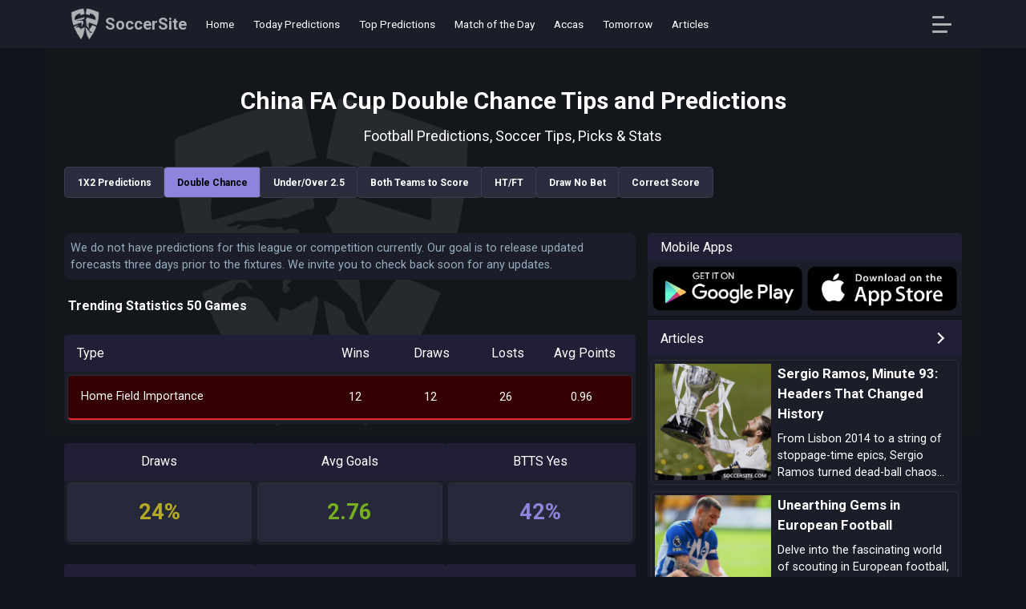

--- FILE ---
content_type: text/html; charset=UTF-8
request_url: https://www.soccersite.com/football-tips-and-predictions-for-china-fa-cup/double-chance
body_size: 8840
content:
 
<!DOCTYPE html>
<html lang="en">
<head>
<meta charset="utf-8">
<meta http-equiv="X-UA-Compatible" content="IE=edge">
<title>SoccerSite: China FA Cup Double Chance Tips and Predictions</title>
<meta name="description" content="Empower your China FA Cup experience with precise, mathematical double chance predictions. Explore comprehensive insights that illuminate possible match outcomes, crafted through in-depth algorithms.">
<meta name="keywords" content="China FA Cup, China FA Cup predictions, China FA Cup tips, soccer, football, soccer predictions, football predictions, tips, picks, stats, statistics">
<meta name="viewport" content="width=device-width, initial-scale=1.0">
<link href="https://www.soccersite.com/football-tips-and-predictions-for-china-fa-cup/double-chance" rel="canonical">
<link rel="icon" href="https://www.soccersite.com/icon-min.png" type="image/x-icon">
<link rel="shortcut icon" href="https://www.soccersite.com/icon-min.png" type="image/x-icon">
<meta property="og:type" content="website">
<meta property="og:title" content="SoccerSite: China FA Cup Double Chance Tips and Predictions">
<meta property="og:url" content="https://www.soccersite.com/football-tips-and-predictions-for-china-fa-cup/double-chance">
<meta property="og:description" content="Empower your China FA Cup experience with precise, mathematical double chance predictions. Explore comprehensive insights that illuminate possible match outcomes, crafted through in-depth algorithms.">
<meta property="og:site_name" content="SoccerSite">
<meta property="og:image" content="https://www.soccersite.com/sharepage-min.jpg">
<meta property="og:locale" content="en_US">
<meta name="twitter:url" content="https://www.soccersite.com/football-tips-and-predictions-for-china-fa-cup/double-chance">
<meta name="twitter:domain" content="soccersite.com">
<meta name="twitter:card" content="summary_large_image">
<meta name="twitter:image" content="https://www.soccersite.com/sharepage-min.jpg">
<meta name="twitter:title" content="SoccerSite: China FA Cup Double Chance Tips and Predictions">
<meta name="twitter:description" content="Empower your China FA Cup experience with precise, mathematical double chance predictions. Explore comprehensive insights that illuminate possible match outcomes, crafted through in-depth algorithms.">
<meta name="twitter:site" content="@SoccerSite">
<meta name="twitter:creator" content="@SoccerSite">
<link rel="preconnect" href="https://www.googletagmanager.com">
<link rel="preconnect" href="https://www.google-analytics.com">
<link rel="apple-touch-icon" sizes="180x180" href="https://www.soccersite.com/apple-touch-icon.png">
<link rel="icon" type="image/png" sizes="32x32" href="https://www.soccersite.com/favicon-32x32.png">
<link rel="icon" type="image/png" sizes="16x16" href="https://www.soccersite.com/favicon-16x16.png">
<link rel="manifest" href="https://www.soccersite.com/manifest.json">
<link rel="mask-icon" href="https://www.soccersite.com/safari-pinned-tab.svg" color="#5bbad5">
<meta name="msapplication-TileColor" content="#13151d">
<meta name="theme-color" content="#ffffff">
<script async src="https://pagead2.googlesyndication.com/pagead/js/adsbygoogle.js?client=ca-pub-8389046533546865" data-overlays="bottom"
     crossorigin="anonymous"></script><link rel="preload" as="style" href="https://fonts.googleapis.com/css2?family=Roboto:wght@400;700&display=swap">
<link rel="stylesheet" media="print" onload="this.onload=null;this.removeAttribute('media');" href="https://fonts.googleapis.com/css2?family=Roboto:wght@400;700&display=swap">
<noscript>
    <link rel="stylesheet" href="https://fonts.googleapis.com/css2?family=Roboto:wght@400;700&display=swap">
</noscript>
<link href="https://www.soccersite.com/css/soccersitecssstylenew8.css" rel="stylesheet">
<style>
.adsbygoogle{margin-top:10px!important;margin-bottom:10px!important;}    
</style><script type="application/ld+json">
{
   "@context": "https://schema.org",
   "@type": "BlogPosting",
   "headline": "SoccerSite: China FA Cup Double Chance Tips and Predictions",
   "image": ["https://www.soccersite.com/sharepage-min.jpg"],
   "author": {
      "@type": "Organization",
      "name": "SoccerSite",
      "url": "https://www.soccersite.com/"
   },
   "datePublished": "2023-10-19T00:10:00+00:00",
   "dateModified": "2026-01-30T21:08:00+00:00",
   "publisher": {
      "@type": "Organization",
      "name": "SoccerSite",
      "logo": {
         "@type": "ImageObject",
         "url": "https://www.soccersite.com/sharepage-min.jpg"
      }
   },
   "mainEntityOfPage": {
      "@type": "WebPage",
      "@id": "https://www.soccersite.com/"
   }
}
</script>
<script type="application/ld+json">
{
   "@context": "https://schema.org",
   "@type": "BreadcrumbList",
   "itemListElement": [{
      "@type": "ListItem",
      "position": 1,
      "item": {
         "@id": "https://www.soccersite.com/",
         "name": "SoccerSite: Football Predictions Tips and Picks for Today"
      }
   },{
      "@type": "ListItem",
      "position": 2,
      "item": {
         "@id": "https://www.soccersite.com/football-tips-and-predictions-for-china-fa-cup/double-chance",
         "name": "SoccerSite: China FA Cup Double Chance Tips and Predictions"
      }
   }]
}
</script>
<script type="application/ld+json"> { "@context": "https://schema.org", "@type": "SoftwareApplication", "name": "Soccer Predictions", "applicationCategory": "MobileApplication", "operatingSystem": "Android", "url": "https://www.soccersite.com/", "installUrl": "https://play.google.com/store/apps/details?id=com.alliance.prediction" } </script> 
<script type="application/ld+json"> { "@context": "https://schema.org", "@type": "SoftwareApplication", "name": "Soccer Predictions", "applicationCategory": "MobileApplication", "operatingSystem": "iOS", "url": "https://www.soccersite.com/", "installUrl": "https://apps.apple.com/app/id6754099397" } </script></head>
<body>
<div class="flex-1">
<header class="sticky top-0 z-9999 bg-dark-gray ">
<div class="container mx-auto">
<div class="flex items-center h-60">
<div class="p-2 mr-1">
<a class="flexalignjustify" href="https://www.soccersite.com/" title="football predictions"><img class="mlogo" src="https://www.soccersite.com/images/logo-soccersite.png" alt="football predictions" width="36" height="40"><span class="logospanname">SoccerSite</span></a>
</div>
<div class="flex-1 h-full relative pl-2 ">
<div class="hidden mdblock h-full">
<nav class="h-full flex items-center">
<div class="flex h-full items-center">
<div class="relative h-full items-center flex mr-4 linkstop ">
<a class="mdblock text-white font-medium text-sm p-1" href="https://www.soccersite.com/">
Home
</a>
</div>
<div class="relative h-full items-center flex mr-4 linkstop ">
<a class="mdblock text-white font-medium text-sm p-1" href="https://www.soccersite.com/football-predictions-tips-and-picks-for-today">
Today Predictions
</a>
</div>
<div class="relative h-full items-center flex mr-4 linkstop ">
<a class="mdblock text-white font-medium text-sm p-1" href="https://www.soccersite.com/top-10-predictions-for-today">
Top Predictions
</a>
</div>
<div class="relative h-full items-center flex mr-4 linkstop ">
<a class="mdblock text-white font-medium text-sm p-1" href="https://www.soccersite.com/match-of-the-day">
Match of the Day
</a>
</div>
<div class="relative h-full items-center flex mr-4 linkstop ">
<a class="mdblock text-white font-medium text-sm p-1" href="https://www.soccersite.com/accumulator-tips-for-today">
Accas
</a>
</div>
<div class="relative h-full items-center flex mr-4 linkstop ">
<a class="mdblock text-white font-medium text-sm p-1" href="https://www.soccersite.com/tomorrow-football-predictions">
Tomorrow
</a>
</div>
<div class="relative h-full items-center flex mr-4 linkstop ">
<a class="mdblock text-white font-medium text-sm p-1" href="https://www.soccersite.com/articles">
Articles
</a>
</div>
</div>
</nav>
</div>
</div>
<div class="pr-1 ">
<button class="togglemenu" aria-label="Open Menu" data-js-selector="menu_trigger">
<span class="text-white p-4 -ml-4 leading-none" data-js-selector="menu_open">
<i class="gg-menu-left"></i>
</span>
<span class="text-white p-4 -ml-4 leading-none hidden" data-js-selector="menu_close">
<i class="gg-close"></i>
</span>
</button>
</div>
</div>
</div>



<div class="fixed top-60 left-0 right-0 bottom-0 z-1000 w-full border-b-2 border-dark-gray bg-darker-gray hidden" data-js-selector="menu_content">
<div class="container py-4 h-full">
<nav class="menu grid grid-rows-1fr-auto h-full">
<div class="menu__content overflow-y-auto h-full">
<div class="menu__groups">
<div class="menu__group">
<div class="menu__group-header firsmenuitem">
Predictions
</div>
<ul class="menu__nav">
<li class="menu__nav-item">
<a class="menu__nav-link " href="https://www.soccersite.com/">Home</a>
</li>
<li class="menu__nav-item">
<a class="menu__nav-link " href="https://www.soccersite.com/football-predictions-tips-and-picks-for-today">Today Predictions</a>
</li>
<li class="menu__nav-item">
<a class="menu__nav-link " href="https://www.soccersite.com/tomorrow-football-predictions">Tomorrow Predictions</a>
</li>
<li class="menu__nav-item">
<a class="menu__nav-link " href="https://www.soccersite.com/weekend-football-predictions">Sunday Predictions</a>
</li>
<li class="menu__nav-item">
<a class="menu__nav-link " href="https://www.soccersite.com/yesterday-football-predictions">Yesterday Predictions</a>
</li>
<li class="menu__nav-item">
<a class="menu__nav-link " href="https://www.soccersite.com/match-of-the-day">Match of the Day</a>
</li>
<li class="menu__nav-item">
<a class="menu__nav-link " href="https://www.soccersite.com/top-10-predictions-for-today">Top 10</a>
</li>
<li class="menu__nav-item">
<a class="menu__nav-link " href="https://www.soccersite.com/accumulator-tips-for-today">Accas</a>
</li>
</ul>
</div>
<div class="menu__group">
<div class="menu__group-header">
Markets
</div>
<ul class="menu__nav">
<li class="menu__nav-item">
<a class="menu__nav-link " href="https://www.soccersite.com/football-predictions-with-value">Value Predictions</a>    
</li>
<li class="menu__nav-item">
<a class="menu__nav-link " href="https://www.soccersite.com/double-chance-predictions">Double Chance</a>
</li>
<li class="menu__nav-item">
<a class="menu__nav-link " href="https://www.soccersite.com/over-under-25-goals-predictions">Under/Over 2.5</a>
</li>
<li class="menu__nav-item">
<a class="menu__nav-link " href="https://www.soccersite.com/both-teams-to-score-predictions">Both Teams to Score</a>
</li>
<li class="menu__nav-item">
<a class="menu__nav-link " href="https://www.soccersite.com/ht-ft-predictions">HT/FT</a>
</li>
<li class="menu__nav-item">
<a class="menu__nav-link " href="https://www.soccersite.com/draw-no-bet-predictions">Draw No Bet</a>
</li>
<li class="menu__nav-item">
<a class="menu__nav-link " href="https://www.soccersite.com/correct-score-predictions">Correct Score</a>
</li>
</ul>
</div>
<div class="menu__group">
<div class="menu__group-header">
Leagues
</div>
<ul class="menu__nav">
<li class="menu__nav-item">
<a class="menu__nav-link " href="https://www.soccersite.com/football-tips-and-predictions-for-uefa-champions-league">UEFA Champions League</a>
</li>
<li class="menu__nav-item">
<a class="menu__nav-link " href="https://www.soccersite.com/football-tips-and-predictions-for-uefa-europa-league">UEFA Europa League</a>
</li>
<li class="menu__nav-item">
<a class="menu__nav-link " href="https://www.soccersite.com/football-tips-and-predictions-for-england-premier-league">England Premier League</a>
</li>
<li class="menu__nav-item">
<a class="menu__nav-link " href="https://www.soccersite.com/football-tips-and-predictions-for-germany-bundesliga-i">Germany Bundesliga I</a>
</li>
<li class="menu__nav-item">
<a class="menu__nav-link " href="https://www.soccersite.com/football-tips-and-predictions-for-spain-la-liga">Spain La Liga</a>
</li>
<li class="menu__nav-item">
<a class="menu__nav-link " href="https://www.soccersite.com/football-tips-and-predictions-for-italy-serie-a">Italy Serie A</a>
</li>
<li class="menu__nav-item">
<a class="menu__nav-link " href="https://www.soccersite.com/football-tips-and-predictions-for-france-ligue-1">France Ligue 1</a>
</li>
<li class="menu__nav-item">
<a class="menu__nav-link active" href="https://www.soccersite.com/football-leagues">All Leagues</a>
</li>
</ul>
</div>
<div class="menu__group">
<div class="menu__group-header">
Other
</div>
<ul class="menu__nav">
<li class="menu__nav-item">
<a class="menu__nav-link " href="https://www.soccersite.com/football-statistics">Football Statistics</a>
</li>
<li class="menu__nav-item">
<a class="menu__nav-link " href="https://www.soccersite.com/football-trends">Trends & Streaks</a>
</li>
<li class="menu__nav-item">
<a class="menu__nav-link " href="https://www.soccersite.com/articles">Articles</a>
</li>
<li class="menu__nav-item">
<a class="menu__nav-link" href="https://www.soccersite.com/faq">FAQ</a>
</li>
<li class="menu__nav-item">
<a class="menu__nav-link" href="https://t.me/soccersitecom" target="_blank" rel="noopener">Telegram</a>
</li>
<li class="menu__nav-item">
<a class="menu__nav-link" href="https://twitter.com/soccersitecom" target="_blank" rel="noopener">Twitter</a>
</li>
<li class="menu__nav-item">
<a class="menu__nav-link" href="https://www.instagram.com/soccersitecom" target="_blank" rel="noopener">Instagram</a>
</li>
<li class="menu__nav-item">
<a class="menu__nav-link" href="https://www.facebook.com/soccersitecom" target="_blank" rel="noopener">Facebook</a>
</li>
</ul>
</div>
</div>
<div class="menu__social d-lg-none">
<hr>
</div>
</div>
</nav> </div>
</div>
</header><main class="global-content">
<div class="container"> <div class="my-6">
<div class="text-center">
<div class="mb-2 pt-6">
<h1 class="mainh1">
China FA Cup Double Chance Tips and Predictions
</h1>
</div>
<h2 class="mt-3 fonth2">Football Predictions, Soccer Tips, Picks & Stats</h2>
</div>
</div>
<div class="mt-4">
<div class="scroll-wrapper">
<ul class="flex flex-nowrap overflow-x-scroll overflow-auto gap-2 scrollable paddul whitespace-nowrap" role="tablist">
<li class="" role="presentation">
<a href="https://www.soccersite.com/football-tips-and-predictions-for-china-fa-cup" class="button " title="china fa cup tips and predictions" role="tab">
1X2 Predictions
</a>
</li>
<li class="" role="presentation">
<a href="https://www.soccersite.com/football-tips-and-predictions-for-china-fa-cup/double-chance" class="button active" title="china fa cup double chance tips and predictions" role="tab">
Double Chance
</a>
</li>
<li class="" role="presentation">
<a href="https://www.soccersite.com/football-tips-and-predictions-for-china-fa-cup/over-under" class="button " title="china fa cup over under 2.5 goals tips and predictions" role="tab">
Under/Over 2.5
</a>
</li>
<li class="" role="presentation">
<a href="https://www.soccersite.com/football-tips-and-predictions-for-china-fa-cup/both-teams-to-score" class="button " title="china fa cup both teams to score tips and predictions" role="tab">
Both Teams to Score
</a>
</li>
<li class="" role="presentation">
<a href="https://www.soccersite.com/football-tips-and-predictions-for-china-fa-cup/ht-ft" class="button " title="china fa cup ht ft tips and predictions" role="tab">
HT/FT
</a>
</li>
<li class="" role="presentation">
<a href="https://www.soccersite.com/football-tips-and-predictions-for-china-fa-cup/draw-no-bet" class="button " title="china fa cup draw no bet tips and predictions" role="tab">
Draw No Bet
</a>
</li>
<li class="" role="presentation">
<a href="https://www.soccersite.com/football-tips-and-predictions-for-china-fa-cup/correct-score" class="button " title="china fa cup correct score tips and predictions" role="tab">
Correct Score
</a>
</li>
</ul>
</div><div class="fixcenterdivsmaster">
<div class="fixcenterdivs">
<script async src="https://pagead2.googlesyndication.com/pagead/js/adsbygoogle.js?client=ca-pub-8389046533546865"
     crossorigin="anonymous"></script>
<!-- sssquare -->
<ins class="adsbygoogle"
     style="display:block"
     data-ad-client="ca-pub-8389046533546865"
     data-ad-slot="8902050545"
     data-ad-format="auto"
     data-full-width-responsive="true"></ins>
<script>
     (adsbygoogle = window.adsbygoogle || []).push({});
</script>
      
    
<div class="grid topgrid"><div class="bg-dark-gray text-white rounded-lg box-border grid relative h-full group"><div class="noteodds">We do not have predictions for this league or competition currently. Our goal is to release updated forecasts three days prior to the fixtures. We invite you to check back soon for any updates.</div></div></div><h4 class="todaywidget">Trending Statistics 50 Games</h4>
<div class="grid topgrid">
<div class="bg-dark-gray text-white rounded-lg box-border grid relative h-full group">
<div class="bg-darker-gray rounded-t py-2 px-4 relative text-white grid grid-cols-1fr-auto leaguetip">
<div class="mainord">
<div class="ord2">Type</div>
<div class="ord3 topord3">Wins</div>
<div class="ord3 topord3">Draws</div>
<div class="ord3 topord3">Losts</div>
<div class="ord3 topord3">Avg Points</div></div>
</div><a href="https://www.soccersite.com/football-statistics/ordered-by-home-field-importance" class="items-center justify-center eachgame important5">
<div class="ord2">Home Field Importance</div>
<div class="ord3">12</div>
<div class="ord3">12</div>
<div class="ord3">26</div>
<div class="ord3">0.96</div>
</a>
</div></div>
<div class="dividleaguestats">
<div class="grid topgrid extratopgrid">
<div class="bg-dark-gray text-white rounded-lg box-border grid relative h-full group">
<div class="bg-darker-gray rounded-t py-2 px-4 relative text-white grid grid-cols-1fr-auto leaguetip">
<div class="mainord">
<div class="topord3">Draws</div>
</div>
</div>
<a href="https://www.soccersite.com/football-statistics/ordered-by-number-draws" class="items-center justify-center eachgame">
<div class="statsresultsize important3new">24%</div>
</a></div></div>
<div class="grid topgrid extratopgrid">
<div class="bg-dark-gray text-white rounded-lg box-border grid relative h-full group">
<div class="bg-darker-gray rounded-t py-2 px-4 relative text-white grid grid-cols-1fr-auto leaguetip">
<div class="mainord">
<div class="topord3">Avg Goals</div>
</div>
</div>
<a href="https://www.soccersite.com/football-statistics/ordered-by-number-goals" class="items-center justify-center eachgame">
<div class="statsresultsize important2new">2.76</div>
</a></div></div>
<div class="grid topgrid extratopgrid">
<div class="bg-dark-gray text-white rounded-lg box-border grid relative h-full group">
<div class="bg-darker-gray rounded-t py-2 px-4 relative text-white grid grid-cols-1fr-auto leaguetip">
<div class="mainord">
<div class="topord3">BTTS Yes</div>
</div>
</div>
<a href="https://www.soccersite.com/football-statistics/ordered-by-both-teams-score" class="items-center justify-center eachgame">
<div class="statsresultsize important4new">42%</div>
</a></div></div>
</div>
<div class="dividleaguestats">
<div class="grid topgrid extratopgrid">
<div class="bg-dark-gray text-white rounded-lg box-border grid relative h-full group">
<div class="bg-darker-gray rounded-t py-2 px-4 relative text-white grid grid-cols-1fr-auto leaguetip">
<div class="mainord">
<div class="topord3">Over 1.5</div>
</div>
</div>
<a href="https://www.soccersite.com/football-statistics/ordered-by-over-under-15-goals" class="items-center justify-center eachgame">
<div class="statsresultsize important3new">78%</div>
</a></div></div>
<div class="grid topgrid extratopgrid">
<div class="bg-dark-gray text-white rounded-lg box-border grid relative h-full group">
<div class="bg-darker-gray rounded-t py-2 px-4 relative text-white grid grid-cols-1fr-auto leaguetip">
<div class="mainord">
<div class="topord3">Over 2.5</div>
</div>
</div>
<a href="https://www.soccersite.com/football-statistics/ordered-by-over-under-25-goals" class="items-center justify-center eachgame">
<div class="statsresultsize important3new">56%</div>
</a></div></div>
<div class="grid topgrid extratopgrid">
<div class="bg-dark-gray text-white rounded-lg box-border grid relative h-full group">
<div class="bg-darker-gray rounded-t py-2 px-4 relative text-white grid grid-cols-1fr-auto leaguetip">
<div class="mainord">
<div class="topord3">Over 3.5</div>
</div>
</div>
<a href="https://www.soccersite.com/football-statistics/ordered-by-over-under-35-goals" class="items-center justify-center eachgame">
<div class="statsresultsize important3new">26%</div>
</a></div></div>
</div><h4 class="todaywidget">Today</h4>
<div class="carousel-wrapper">
<div id="carousel" class="carousel-content">
<div class="item"><div itemscope itemtype="http://schema.org/SportsEvent">
<meta itemprop="name" content="Espanyol vs CD Alaves">
<meta itemprop="description" content="Espanyol vs CD Alaves football predictions and statistics">
<a itemprop="url" href="https://www.soccersite.com/predictions-espanyol-vs-cd-alaves-tips-and-stats-offt7f6ba" class="items-center justify-center eachgame eachwidget" data-fixture-id="1391032">
<div class="prediteams">
<div class="divteam" itemprop="homeTeam" itemscope itemtype="http://schema.org/SportsTeam"><span itemprop="name">Espanyol</span></div>
<div class="divteam" itemprop="awayTeam" itemscope itemtype="http://schema.org/SportsTeam"><span itemprop="name">CD Alaves</span></div>
<div class="datetip" itemprop="startDate" content="2026-01-30 20:00"><span class="timezone-date" data-timezone-timestamp="1769803200"></span> <span class="timezone-time" data-timezone-timestamp="1769803200"></span></div>
<span itemprop="location" itemscope itemtype="http://schema.org/Place"><meta itemprop="name address" content="Spain"></span>
</div>
<div class="predipercentage flexalignjustify">
<div class="tipmain colortip4">37</div>
<div class="tipmain colortip4">35</div>
<div class="tipmain colortip3">28</div>
</div>
<div class="preditip flexalignjustify">
<div>
<div data-for="1" class="nostartip">1</div> 
<div class="tipscore">1-0</div>
</div>
</div>
<div class="prediodd flexalignjustify"><div>1.91</div></div>
<div class="prediscore flexalignjustify"><div class="gamesscore"></div><div><div class="scoreline"></div><div class="tiphtft"></div></div></div>
</a></div></div><div class="item"><div itemscope itemtype="http://schema.org/SportsEvent">
<meta itemprop="name" content="Cologne vs Wolfsburg">
<meta itemprop="description" content="Cologne vs Wolfsburg football predictions and statistics">
<a itemprop="url" href="https://www.soccersite.com/predictions-cologne-vs-wolfsburg-tips-and-stats-offt7f6fa" class="items-center justify-center eachgame eachwidget" data-fixture-id="1388482">
<div class="prediteams">
<div class="divteam" itemprop="homeTeam" itemscope itemtype="http://schema.org/SportsTeam"><span itemprop="name">Cologne</span></div>
<div class="divteam" itemprop="awayTeam" itemscope itemtype="http://schema.org/SportsTeam"><span itemprop="name">Wolfsburg</span></div>
<div class="datetip" itemprop="startDate" content="2026-01-30 19:30"><span class="timezone-date" data-timezone-timestamp="1769801400"></span> <span class="timezone-time" data-timezone-timestamp="1769801400"></span></div>
<span itemprop="location" itemscope itemtype="http://schema.org/Place"><meta itemprop="name address" content="Germany"></span>
</div>
<div class="predipercentage flexalignjustify">
<div class="tipmain colortip5">41</div>
<div class="tipmain colortip4">31</div>
<div class="tipmain colortip3">28</div>
</div>
<div class="preditip flexalignjustify">
<div>
<div data-for="1" class="nostartip">1</div> 
<div class="tipscore">3-1</div>
</div>
</div>
<div class="prediodd flexalignjustify"><div>2.10</div></div>
<div class="prediscore flexalignjustify"><div class="gamesscore"></div><div><div class="scoreline"></div><div class="tiphtft"></div></div></div>
</a></div></div><div class="item"><div itemscope itemtype="http://schema.org/SportsEvent">
<meta itemprop="name" content="Lazio vs Genoa">
<meta itemprop="description" content="Lazio vs Genoa football predictions and statistics">
<a itemprop="url" href="https://www.soccersite.com/predictions-lazio-vs-genoa-tips-and-stats-offt7f6t8" class="items-center justify-center eachgame eachwidget" data-fixture-id="1378088">
<div class="prediteams">
<div class="divteam" itemprop="homeTeam" itemscope itemtype="http://schema.org/SportsTeam"><span itemprop="name">Lazio</span></div>
<div class="divteam" itemprop="awayTeam" itemscope itemtype="http://schema.org/SportsTeam"><span itemprop="name">Genoa</span></div>
<div class="datetip" itemprop="startDate" content="2026-01-30 19:45"><span class="timezone-date" data-timezone-timestamp="1769802300"></span> <span class="timezone-time" data-timezone-timestamp="1769802300"></span></div>
<span itemprop="location" itemscope itemtype="http://schema.org/Place"><meta itemprop="name address" content="Italy"></span>
</div>
<div class="predipercentage flexalignjustify">
<div class="tipmain colortip4">36</div>
<div class="tipmain colortip4">35</div>
<div class="tipmain colortip3">29</div>
</div>
<div class="preditip flexalignjustify">
<div>
<div data-for="1" class="nostartip">1</div> 
<div class="tipscore">1-0</div>
</div>
</div>
<div class="prediodd flexalignjustify"><div>2.00</div></div>
<div class="prediscore flexalignjustify"><div class="gamesscore"></div><div><div class="scoreline"></div><div class="tiphtft"></div></div></div>
</a></div></div><div class="item"><div itemscope itemtype="http://schema.org/SportsEvent">
<meta itemprop="name" content="Lens vs Le Havre">
<meta itemprop="description" content="Lens vs Le Havre football predictions and statistics">
<a itemprop="url" href="https://www.soccersite.com/predictions-lens-vs-le-havre-tips-and-stats-offt7fl9l" class="items-center justify-center eachgame eachwidget" data-fixture-id="1387870">
<div class="prediteams">
<div class="divteam" itemprop="homeTeam" itemscope itemtype="http://schema.org/SportsTeam"><span itemprop="name">Lens</span></div>
<div class="divteam" itemprop="awayTeam" itemscope itemtype="http://schema.org/SportsTeam"><span itemprop="name">Le Havre</span></div>
<div class="datetip" itemprop="startDate" content="2026-01-30 19:45"><span class="timezone-date" data-timezone-timestamp="1769802300"></span> <span class="timezone-time" data-timezone-timestamp="1769802300"></span></div>
<span itemprop="location" itemscope itemtype="http://schema.org/Place"><meta itemprop="name address" content="France"></span>
</div>
<div class="predipercentage flexalignjustify">
<div class="tipmain colortip6">59</div>
<div class="tipmain colortip3">27</div>
<div class="tipmain colortip2">14</div>
</div>
<div class="preditip flexalignjustify">
<div>
<div data-for="1" class="nostartip">1</div> 
<div class="tipscore">3-1</div>
</div>
</div>
<div class="prediodd flexalignjustify"><div>1.42</div></div>
<div class="prediscore flexalignjustify"><div class="gamesscore"></div><div><div class="scoreline"></div><div class="tiphtft"></div></div></div>
</a></div></div><div class="item"><div itemscope itemtype="http://schema.org/SportsEvent">
<meta itemprop="name" content="Bristol City vs Derby">
<meta itemprop="description" content="Bristol City vs Derby football predictions and statistics">
<a itemprop="url" href="https://www.soccersite.com/predictions-bristol-city-vs-derby-tips-and-stats-offt7olf8" class="items-center justify-center eachgame eachwidget" data-fixture-id="1386899">
<div class="prediteams">
<div class="divteam" itemprop="homeTeam" itemscope itemtype="http://schema.org/SportsTeam"><span itemprop="name">Bristol City</span></div>
<div class="divteam" itemprop="awayTeam" itemscope itemtype="http://schema.org/SportsTeam"><span itemprop="name">Derby</span></div>
<div class="datetip" itemprop="startDate" content="2026-01-30 20:00"><span class="timezone-date" data-timezone-timestamp="1769803200"></span> <span class="timezone-time" data-timezone-timestamp="1769803200"></span></div>
<span itemprop="location" itemscope itemtype="http://schema.org/Place"><meta itemprop="name address" content="England"></span>
</div>
<div class="predipercentage flexalignjustify">
<div class="tipmain colortip4">39</div>
<div class="tipmain colortip4">34</div>
<div class="tipmain colortip3">27</div>
</div>
<div class="preditip flexalignjustify">
<div>
<div data-for="1" class="nostartip">1</div> 
<div class="tipscore">2-1</div>
</div>
</div>
<div class="prediodd flexalignjustify"><div>2.01</div></div>
<div class="prediscore flexalignjustify"><div class="gamesscore"></div><div><div class="scoreline"></div><div class="tiphtft"></div></div></div>
</a></div></div><div class="item"><div itemscope itemtype="http://schema.org/SportsEvent">
<meta itemprop="name" content="NAC vs FC Twente">
<meta itemprop="description" content="NAC vs FC Twente football predictions and statistics">
<a itemprop="url" href="https://www.soccersite.com/predictions-nac-vs-fc-twente-tips-and-stats-offt7f6ol" class="items-center justify-center eachgame eachwidget" data-fixture-id="1381052">
<div class="prediteams">
<div class="divteam" itemprop="homeTeam" itemscope itemtype="http://schema.org/SportsTeam"><span itemprop="name">NAC</span></div>
<div class="divteam" itemprop="awayTeam" itemscope itemtype="http://schema.org/SportsTeam"><span itemprop="name">FC Twente</span></div>
<div class="datetip" itemprop="startDate" content="2026-01-30 19:00"><span class="timezone-date" data-timezone-timestamp="1769799600"></span> <span class="timezone-time" data-timezone-timestamp="1769799600"></span></div>
<span itemprop="location" itemscope itemtype="http://schema.org/Place"><meta itemprop="name address" content="Netherlands"></span>
</div>
<div class="predipercentage flexalignjustify">
<div class="tipmain colortip2">20</div>
<div class="tipmain colortip4">31</div>
<div class="tipmain colortip5">49</div>
</div>
<div class="preditip flexalignjustify">
<div>
<div data-for="2" class="nostartip">2</div> 
<div class="tipscore">1-3</div>
</div>
</div>
<div class="prediodd flexalignjustify"><div>1.90</div></div>
<div class="prediscore flexalignjustify"><div class="gamesscore"></div><div><div class="scoreline"></div><div class="tiphtft"></div></div></div>
</a></div></div><div class="item"><div itemscope itemtype="http://schema.org/SportsEvent">
<meta itemprop="name" content="Guimaraes vs Moreirense">
<meta itemprop="description" content="Guimaraes vs Moreirense football predictions and statistics">
<a itemprop="url" href="https://www.soccersite.com/predictions-guimaraes-vs-moreirense-tips-and-stats-offt7o87t" class="items-center justify-center eachgame eachwidget" data-fixture-id="1396416">
<div class="prediteams">
<div class="divteam" itemprop="homeTeam" itemscope itemtype="http://schema.org/SportsTeam"><span itemprop="name">Guimaraes</span></div>
<div class="divteam" itemprop="awayTeam" itemscope itemtype="http://schema.org/SportsTeam"><span itemprop="name">Moreirense</span></div>
<div class="datetip" itemprop="startDate" content="2026-01-30 20:45"><span class="timezone-date" data-timezone-timestamp="1769805900"></span> <span class="timezone-time" data-timezone-timestamp="1769805900"></span></div>
<span itemprop="location" itemscope itemtype="http://schema.org/Place"><meta itemprop="name address" content="Portugal"></span>
</div>
<div class="predipercentage flexalignjustify">
<div class="tipmain colortip4">40</div>
<div class="tipmain colortip4">34</div>
<div class="tipmain colortip3">26</div>
</div>
<div class="preditip flexalignjustify">
<div>
<div data-for="1" class="nostartip">1</div> 
<div class="tipscore">1-0</div>
</div>
</div>
<div class="prediodd flexalignjustify"><div>1.91</div></div>
<div class="prediscore flexalignjustify"><div class="gamesscore"></div><div><div class="scoreline"></div><div class="tiphtft"></div></div></div>
</a></div></div><div class="item"><div itemscope itemtype="http://schema.org/SportsEvent">
<meta itemprop="name" content="Real Sociedad B vs Las Palmas">
<meta itemprop="description" content="Real Sociedad B vs Las Palmas football predictions and statistics">
<a itemprop="url" href="https://www.soccersite.com/predictions-real-sociedad-b-vs-las-palmas-tips-and-stats-offt7o79t" class="items-center justify-center eachgame eachwidget" data-fixture-id="1392018">
<div class="prediteams">
<div class="divteam" itemprop="homeTeam" itemscope itemtype="http://schema.org/SportsTeam"><span itemprop="name">Real Sociedad B</span></div>
<div class="divteam" itemprop="awayTeam" itemscope itemtype="http://schema.org/SportsTeam"><span itemprop="name">Las Palmas</span></div>
<div class="datetip" itemprop="startDate" content="2026-01-30 19:30"><span class="timezone-date" data-timezone-timestamp="1769801400"></span> <span class="timezone-time" data-timezone-timestamp="1769801400"></span></div>
<span itemprop="location" itemscope itemtype="http://schema.org/Place"><meta itemprop="name address" content="Spain"></span>
</div>
<div class="predipercentage flexalignjustify">
<div class="tipmain colortip3">26</div>
<div class="tipmain colortip4">34</div>
<div class="tipmain colortip4">40</div>
</div>
<div class="preditip flexalignjustify">
<div>
<div data-for="2" class="nostartip">2</div> 
<div class="tipscore">0-1</div>
</div>
</div>
<div class="prediodd flexalignjustify"><div>2.05</div></div>
<div class="prediscore flexalignjustify"><div class="gamesscore"></div><div><div class="scoreline"></div><div class="tiphtft"></div></div></div>
</a></div></div><div class="item"><div itemscope itemtype="http://schema.org/SportsEvent">
<meta itemprop="name" content="Magdeburg vs Hannover 96">
<meta itemprop="description" content="Magdeburg vs Hannover 96 football predictions and statistics">
<a itemprop="url" href="https://www.soccersite.com/predictions-magdeburg-vs-hannover-96-tips-and-stats-offt7ol9l" class="items-center justify-center eachgame eachwidget" data-fixture-id="1388791">
<div class="prediteams">
<div class="divteam" itemprop="homeTeam" itemscope itemtype="http://schema.org/SportsTeam"><span itemprop="name">Magdeburg</span></div>
<div class="divteam" itemprop="awayTeam" itemscope itemtype="http://schema.org/SportsTeam"><span itemprop="name">Hannover 96</span></div>
<div class="datetip" itemprop="startDate" content="2026-01-30 17:30"><span class="timezone-date" data-timezone-timestamp="1769794200"></span> <span class="timezone-time" data-timezone-timestamp="1769794200"></span></div>
<span itemprop="location" itemscope itemtype="http://schema.org/Place"><meta itemprop="name address" content="Germany"></span>
</div>
<div class="predipercentage flexalignjustify">
<div class="tipmain colortip4">33</div>
<div class="tipmain colortip4">31</div>
<div class="tipmain colortip4">36</div>
</div>
<div class="preditip flexalignjustify">
<div>
<div data-for="2" class="nostartip">2</div> 
<div class="tipscore">1-3</div>
</div>
</div>
<div class="prediodd flexalignjustify"><div>2.38</div></div>
<div class="prediscore flexalignjustify"><div class="gamesscore"></div><div><div class="scoreline"></div><div class="tiphtft"></div></div></div>
</a></div></div><div class="item"><div itemscope itemtype="http://schema.org/SportsEvent">
<meta itemprop="name" content="Nurnberg vs SC Preussen Munster">
<meta itemprop="description" content="Nurnberg vs SC Preussen Munster football predictions and statistics">
<a itemprop="url" href="https://www.soccersite.com/predictions-nurnberg-vs-sc-preussen-munster-tips-and-stats-offt7ol96" class="items-center justify-center eachgame eachwidget" data-fixture-id="1388792">
<div class="prediteams">
<div class="divteam" itemprop="homeTeam" itemscope itemtype="http://schema.org/SportsTeam"><span itemprop="name">Nurnberg</span></div>
<div class="divteam" itemprop="awayTeam" itemscope itemtype="http://schema.org/SportsTeam"><span itemprop="name">SC Preussen Munster</span></div>
<div class="datetip" itemprop="startDate" content="2026-01-30 17:30"><span class="timezone-date" data-timezone-timestamp="1769794200"></span> <span class="timezone-time" data-timezone-timestamp="1769794200"></span></div>
<span itemprop="location" itemscope itemtype="http://schema.org/Place"><meta itemprop="name address" content="Germany"></span>
</div>
<div class="predipercentage flexalignjustify">
<div class="tipmain colortip5">44</div>
<div class="tipmain colortip4">32</div>
<div class="tipmain colortip3">24</div>
</div>
<div class="preditip flexalignjustify">
<div>
<div data-for="1" class="nostartip">1</div> 
<div class="tipscore">2-1</div>
</div>
</div>
<div class="prediodd flexalignjustify"><div>1.91</div></div>
<div class="prediscore flexalignjustify"><div class="gamesscore"></div><div><div class="scoreline"></div><div class="tiphtft"></div></div></div>
</a></div></div><div class="item"><div itemscope itemtype="http://schema.org/SportsEvent">
<meta itemprop="name" content="Bari vs Palermo">
<meta itemprop="description" content="Bari vs Palermo football predictions and statistics">
<a itemprop="url" href="https://www.soccersite.com/predictions-bari-vs-palermo-tips-and-stats-offt7o779" class="items-center justify-center eachgame eachwidget" data-fixture-id="1419809">
<div class="prediteams">
<div class="divteam" itemprop="homeTeam" itemscope itemtype="http://schema.org/SportsTeam"><span itemprop="name">Bari</span></div>
<div class="divteam" itemprop="awayTeam" itemscope itemtype="http://schema.org/SportsTeam"><span itemprop="name">Palermo</span></div>
<div class="datetip" itemprop="startDate" content="2026-01-30 19:30"><span class="timezone-date" data-timezone-timestamp="1769801400"></span> <span class="timezone-time" data-timezone-timestamp="1769801400"></span></div>
<span itemprop="location" itemscope itemtype="http://schema.org/Place"><meta itemprop="name address" content="Italy"></span>
</div>
<div class="predipercentage flexalignjustify">
<div class="tipmain colortip3">21</div>
<div class="tipmain colortip4">32</div>
<div class="tipmain colortip5">47</div>
</div>
<div class="preditip flexalignjustify">
<div>
<div data-for="2" class="nostartip">2</div> 
<div class="tipscore">0-1</div>
</div>
</div>
<div class="prediodd flexalignjustify"><div>1.81</div></div>
<div class="prediscore flexalignjustify"><div class="gamesscore"></div><div><div class="scoreline"></div><div class="tiphtft"></div></div></div>
</a></div></div></div>
</div>
<button id="prev" class="widgetleftright leftwidget">&lt;&lt; Prev</button>
<button id="next" class="widgetleftright rightwidget">Next &gt;&gt;</button>
<div class="mt-4 text-center">
<a href="https://www.soccersite.com/football-predictions-tips-and-picks-for-today" title="football predictions tips and picks for today" class="button mb-2">
Predictions for today
</a>
</div>
</div>
<div class="fixcenterdivsnews">
<div class="grid topgrid">
<div class="bg-dark-gray text-white rounded-lg box-border grid relative h-full group">
<div class="bg-darker-gray rounded-t py-2 px-4 relative text-white grid grid-cols-1fr-auto leaguetip">
<h2 class="leaguesh2">Mobile Apps</h2>
<div class="self-end text-right flex gap-2"><div class="bg-gray rounded font-bold text-sm py-1 flex items-center leaguetip"></div></div>
</div>
<div class="" style="border-bottom: 5px solid #13151d;display: flex;">
<a href="https://play.google.com/store/apps/details?id=com.alliance.prediction" title="soccer predictions" target="_blank" class="block flex linkarticle">
<img src="https://www.soccersite.com/images/googleplay.png" loading="lazy" alt="soccer predictions android" style="padding: 6px;padding-right: 3px;">
</a>

<a href="https://apps.apple.com/app/id6754099397" title="soccer predictions" target="_blank" class="block flex linkarticle">
<img src="https://www.soccersite.com/images/appstore.png" loading="lazy" alt="soccer predictions ios" style="padding: 6px;padding-left: 3px;">
</a>
</div>
<a href="https://www.soccersite.com/articles" class="bg-darker-gray rounded-t py-2 px-4 relative text-white grid grid-cols-1fr-auto leaguetip">
<h2 class="leaguesh2">Articles</h2>
<div class="self-end text-right flex gap-2"><div class="bg-gray rounded font-bold text-sm py-1 flex items-center leaguetip"><i class="gg-chevron-right"></i></div></div>
</a>
<div class="">
<article class="flex articlemain">
<a href="https://www.soccersite.com/articles/sergio-ramos-minute-93-headers-that-changed-history" class="block flex linkarticle">
<div>
<img class="aricleimage" src="https://www.soccersite.com/images/articles/6469.webp" loading="lazy" alt="Sergio Ramos, Minute 93: Headers That Changed History">
</div>
<div class="flex-1 pl-2">
<h3 class="mb-2 articleh3">Sergio Ramos, Minute 93: Headers That Changed History</h3>
<div class="flex items-center">
<div>
<p class="articleout">From Lisbon 2014 to a string of stoppage-time epics, Sergio Ramos turned dead-ball chaos into destiny. Explore how his minute-93 legend was forged—and why his headers became Real Madrid’s ultimate get-out-of-jail card.</p>
</div>
</div>
</div>
</a>
</article>
</div>    
<div class="">
<article class="flex articlemain">
<a href="https://www.soccersite.com/articles/unearthing-gems-in-european-football" class="block flex linkarticle">
<div>
<img class="aricleimage" src="https://www.soccersite.com/images/articles/1946.webp" loading="lazy" alt="Unearthing Gems in European Football">
</div>
<div class="flex-1 pl-2">
<h3 class="mb-2 articleh3">Unearthing Gems in European Football</h3>
<div class="flex items-center">
<div>
<p class="articleout">Delve into the fascinating world of scouting in European football, where talent-spotters navigate the continent to uncover the next generation of football stars, shaping the future of the beautiful game.</p>
</div>
</div>
</div>
</a>
</article>
</div>    
<div class="">
<article class="flex articlemain">
<a href="https://www.soccersite.com/articles/euro-2024-venues-exploring-the-stadiums-hosting-the-games" class="block flex linkarticle">
<div>
<img class="aricleimage" src="https://www.soccersite.com/images/articles/1621.webp" loading="lazy" alt="Euro 2024 Venues: Exploring the Stadiums Hosting the Games">
</div>
<div class="flex-1 pl-2">
<h3 class="mb-2 articleh3">Euro 2024 Venues: Exploring the Stadiums Hosting the Games</h3>
<div class="flex items-center">
<div>
<p class="articleout">Get an insider's look at the iconic stadiums set to host Euro 2024 across Germany, showcasing architectural marvels, rich football histories, and the excitement awaiting fans and players alike.</p>
</div>
</div>
</div>
</a>
</article>
</div>    
<div class="">
<article class="flex articlemain">
<a href="https://www.soccersite.com/articles/historic-matches-and-their-impact-on-european-football" class="block flex linkarticle">
<div>
<img class="aricleimage" src="https://www.soccersite.com/images/articles/3717.webp" loading="lazy" alt="Historic Matches and Their Impact on European Football">
</div>
<div class="flex-1 pl-2">
<h3 class="mb-2 articleh3">Historic Matches and Their Impact on European Football</h3>
<div class="flex items-center">
<div>
<p class="articleout">Explore the most iconic matches in European football history, and discover how these epic encounters have shaped the game and left an indelible mark on the sport.</p>
</div>
</div>
</div>
</a>
</article>
</div>    
<div class="">
<article class="flex articlemain">
<a href="https://www.soccersite.com/articles/the-25-players-who-can-decide-the-world-cup" class="block flex linkarticle">
<div>
<img class="aricleimage" src="https://www.soccersite.com/images/articles/7072.webp" loading="lazy" alt="The 25 Players Who Can Decide The World Cup">
</div>
<div class="flex-1 pl-2">
<h3 class="mb-2 articleh3">The 25 Players Who Can Decide The World Cup</h3>
<div class="flex items-center">
<div>
<p class="articleout">From ruthless finishers to press-resistant playmakers and shot-stopping masters, meet the 25 footballers whose brilliance can tilt tight World Cup matches and rewrite the tournament’s history.</p>
</div>
</div>
</div>
</a>
</article>
</div>    
<div class="">
<article class="flex articlemain">
<a href="https://www.soccersite.com/articles/the-greatest-comebacks-in-football-history" class="block flex linkarticle">
<div>
<img class="aricleimage" src="https://www.soccersite.com/images/articles/5783.webp" loading="lazy" alt="The Greatest Comebacks in Football History">
</div>
<div class="flex-1 pl-2">
<h3 class="mb-2 articleh3">The Greatest Comebacks in Football History</h3>
<div class="flex items-center">
<div>
<p class="articleout">Relive the most astonishing comebacks the beautiful game has ever seen matches that defied expectations, showcased unbreakable spirit, and left an indelible mark on football folklore.</p>
</div>
</div>
</div>
</a>
</article>
</div>    
<div class="">
<article class="flex articlemain">
<a href="https://www.soccersite.com/articles/chelsea-football-club-the-abramovich-era-and-its-impact-on-english-football" class="block flex linkarticle">
<div>
<img class="aricleimage" src="https://www.soccersite.com/images/articles/1698.webp" loading="lazy" alt="Chelsea Football Club: The Abramovich Era and Its Impact on English Football">
</div>
<div class="flex-1 pl-2">
<h3 class="mb-2 articleh3">Chelsea Football Club: The Abramovich Era and Its Impact on English Football</h3>
<div class="flex items-center">
<div>
<p class="articleout">Explore the transformative Abramovich era at Chelsea Football Club, a period marked by unprecedented success, significant financial investment, and a reshaping of the club's identity in the landscape of English and European football.</p>
</div>
</div>
</div>
</a>
</article>
</div>    
<div class="">
<article class="flex articlemain">
<a href="https://www.soccersite.com/articles/world-cup-power-index-ranking-all-32-teams" class="block flex linkarticle">
<div>
<img class="aricleimage" src="https://www.soccersite.com/images/articles/6890.webp" loading="lazy" alt="World Cup Power Index: Ranking All 32 Teams">
</div>
<div class="flex-1 pl-2">
<h3 class="mb-2 articleh3">World Cup Power Index: Ranking All 32 Teams</h3>
<div class="flex items-center">
<div>
<p class="articleout">A comprehensive, data-driven power index ranking 32 national teams by title probability, squad strength, tactical identity, depth, and big-game pedigree—complete with tiered analysis and key match-up notes.</p>
</div>
</div>
</div>
</a>
</article>
</div>    
</div>
</div>
</div></div>
</div>
<div class="faq-info">
<h4>Dual Possibilities with China FA Cup Double Chance Tips and Predictions</h4>
<p>Embarking on a venture within the spirited realm of China FA Cup, SoccerSite introduces you to "China FA Cup Double Chance Tips and Predictions." Today, 2026-01-30, we navigate through the double-faceted world of Double Chance predictions, where your exploration of football analysis can traverse a path that holds twofold outcomes, offering an alternative and exciting perspective within the China FA Cup dynamics.</p>
<h4>The Dual Facet of China FA Cup</h4>
<p>The China FA Cup not only offers a display of noteworthy football but also encapsulates a myriad of possibilities within each match. In the domain of Double Chance predictions, we explore the prospects where two out of three possible match outcomes are backed by our algorithms, thus providing a unique lens to perceive and engage with China FA Cup matches, wherein the opportunities and permutations take an interesting and diverse route.</p>
<h4>Core Features and Perspectives</h4>
<p><b>The Strength in Numbers</b>: We harness our algorithms to delve into multifaceted data, evaluating team performances and player metrics to build predictions that present two potential match outcomes, enabling a wide-ranging analysis that considers multiple possibilities.</p>
<p><b>Exploring China FA Cup Broadly</b>: Our Double Chance tips allow you to peer into the China FA Cup with a more encompassing view, offering insights that are not just pinpointed but spread across multiple potential outcomes, enhancing your analytical and strategic discussions around each match.</p>
<p><b>A Reliable Duo-Outcome Match</b>: The Match of the Day does not merely stand out; it is algorithmically selected, providing a duo-outcome prediction that mirrors a blend of reliability and strategic insight into the thrilling encounters within China FA Cup.</p>
<p>With SoccerSite, immerse yourself into an analytical journey where the China FA Cup becomes a thrilling spectacle, not just in its direct outcomes but through the myriad of possibilities that Double Chance predictions unfold. Engage with every match, experience the two-fold thrill, and let’s explore the exciting alternatives within every kick and goal together, right here in the fascinating world of China FA Cup.</p>
</div>
</div>
</main>
</div>
<footer class="bg-footer-gray text-lighter-gray py-4 text-sm font-medium mt-6">
<div class="container">
<div class="text-center text-left">
<p class="block inline mb-4 copy">© 2026 SoccerSite. All rights reserved.</p>
<span class="hidden inline text-gray">|</span>
<a class="text-white text-decoration-line inline-block footheight line-height15 px-2 whitespace-nowrap" href="https://www.soccersite.com/privacy">Privacy Policy</a>
<span class="text-gray">|</span>
<a class="text-white text-decoration-line inline-block footheight line-height15 px-2 whitespace-nowrap" href="https://www.soccersite.com/terms">Terms &amp; Conditions</a>
<span class="text-gray">|</span>
<a class="text-white text-decoration-line inline-block footheight line-height15 px-2 whitespace-nowrap" href="https://www.soccersite.com/cookies">Cookies</a>
<span class="text-gray">|</span>
<a class="text-white text-decoration-line inline-block footheight line-height15 px-2 whitespace-nowrap" href="https://www.soccersite.com/avoid">Avoid Scam</a>
<span class="text-gray">|</span>
<a class="text-white text-decoration-line inline-block footheight line-height15 px-2 whitespace-nowrap" href="https://www.soccersite.com/faq">FAQ</a>
<span class="text-gray">|</span>
<a class="text-white text-decoration-line inline-block footheight line-height15 px-2 whitespace-nowrap" href="https://www.soccersite.com/contact">Contact us</a>
</div>
</div>
</footer>
<script src="https://www.soccersite.com/js/main.js"></script>
    
<script src="https://www.soccersite.com/js/newslider.js"></script>
<script src="https://www.soccersite.com/js/webcheckupdate.js"></script>
<script>
(() => {
  const ua = navigator.userAgent;
  const isIOS = /iPhone|iPad|iPod/.test(ua) || (ua.includes('Macintosh') && navigator.maxTouchPoints > 1);

  if (isIOS) {
    return;
  }

  const keyFor = () => 'scroll:' + location.pathname + location.search + location.hash;

  addEventListener('pagehide', () => {
    sessionStorage.setItem(keyFor(), String(scrollY));
  });

  addEventListener('pageshow', (e) => {
    if (e.persisted) return;
    const y = parseInt(sessionStorage.getItem(keyFor()) || '0', 10);
    requestAnimationFrame(() => scrollTo(0, y));
  });
})();
</script>

<!-- Google tag (gtag.js) -->
<script async src="https://www.googletagmanager.com/gtag/js?id=G-PMGZ0HBSSJ"></script>
<script>
  window.dataLayer = window.dataLayer || [];
  function gtag(){dataLayer.push(arguments);}
  gtag('js', new Date());

  gtag('config', 'G-PMGZ0HBSSJ');
</script>
<script defer src="https://static.cloudflareinsights.com/beacon.min.js/vcd15cbe7772f49c399c6a5babf22c1241717689176015" integrity="sha512-ZpsOmlRQV6y907TI0dKBHq9Md29nnaEIPlkf84rnaERnq6zvWvPUqr2ft8M1aS28oN72PdrCzSjY4U6VaAw1EQ==" data-cf-beacon='{"version":"2024.11.0","token":"c5a95110b5274e58b00ec936e7bcca8f","r":1,"server_timing":{"name":{"cfCacheStatus":true,"cfEdge":true,"cfExtPri":true,"cfL4":true,"cfOrigin":true,"cfSpeedBrain":true},"location_startswith":null}}' crossorigin="anonymous"></script>
</body>
</html>


--- FILE ---
content_type: text/html; charset=utf-8
request_url: https://www.google.com/recaptcha/api2/aframe
body_size: 248
content:
<!DOCTYPE HTML><html><head><meta http-equiv="content-type" content="text/html; charset=UTF-8"></head><body><script nonce="owpRR22yq2mZgQEJvg4hvw">/** Anti-fraud and anti-abuse applications only. See google.com/recaptcha */ try{var clients={'sodar':'https://pagead2.googlesyndication.com/pagead/sodar?'};window.addEventListener("message",function(a){try{if(a.source===window.parent){var b=JSON.parse(a.data);var c=clients[b['id']];if(c){var d=document.createElement('img');d.src=c+b['params']+'&rc='+(localStorage.getItem("rc::a")?sessionStorage.getItem("rc::b"):"");window.document.body.appendChild(d);sessionStorage.setItem("rc::e",parseInt(sessionStorage.getItem("rc::e")||0)+1);localStorage.setItem("rc::h",'1769807302280');}}}catch(b){}});window.parent.postMessage("_grecaptcha_ready", "*");}catch(b){}</script></body></html>

--- FILE ---
content_type: text/json; charset=utf-8
request_url: https://www.soccersite.com/updateweb
body_size: 3473
content:
[{"fixture_id":"1501230","value":"FT","tipfinish":"1.Q.O.N","htscore":"(3 - 0)","isovergame":"4 - 0","htft":"11","goalsgame":"4 - 0"},{"fixture_id":"1483646","value":"FT","tipfinish":"2.W.O.N","htscore":"(0 - 1)","isovergame":"0 - 3","htft":"22","goalsgame":"0 - 3"},{"fixture_id":"1492118","value":"FT","tipfinish":"1.Q.O.Y","htscore":"(0 - 0)","isovergame":"2 - 1","htft":"X1","goalsgame":"2 - 1"},{"fixture_id":"1500673","value":"FT","tipfinish":"X.E.U.N","htscore":"(0 - 0)","isovergame":"0 - 0","htft":"XX","goalsgame":"0 - 0"},{"fixture_id":"1476811","value":"FT","tipfinish":"X.E.U.Y","htscore":"(0 - 1)","isovergame":"1 - 1","htft":"2X","goalsgame":"1 - 1"},{"fixture_id":"1489117","value":"FT","tipfinish":"1.Q.U.N","htscore":"(0 - 0)","isovergame":"1 - 0","htft":"X1","goalsgame":"1 - 0"},{"fixture_id":"1499137","value":"FT","tipfinish":"1.Q.U.N","htscore":"(1 - 0)","isovergame":"1 - 0","htft":"11","goalsgame":"1 - 0"},{"fixture_id":"1504345","value":"FT","tipfinish":"2.W.O.Y","htscore":"(1 - 1)","isovergame":"1 - 3","htft":"X2","goalsgame":"1 - 3"},{"fixture_id":"1491837","value":"FT","tipfinish":"1.Q.O.Y","htscore":"(2 - 0)","isovergame":"2 - 1","htft":"11","goalsgame":"2 - 1"},{"fixture_id":"1505952","value":"FT","tipfinish":"1.Q.O.Y","htscore":"(1 - 1)","isovergame":"2 - 1","htft":"X1","goalsgame":"2 - 1"},{"fixture_id":"1506864","value":"FT","tipfinish":"1.Q.O.N","htscore":"(2 - 0)","isovergame":"3 - 0","htft":"11","goalsgame":"3 - 0"},{"fixture_id":"1489116","value":"FT","tipfinish":"1.Q.O.Y","htscore":"(2 - 0)","isovergame":"2 - 1","htft":"11","goalsgame":"2 - 1"},{"fixture_id":"1499132","value":"FT","tipfinish":"2.W.U.N","htscore":"(0 - 0)","isovergame":"0 - 1","htft":"X2","goalsgame":"0 - 1"},{"fixture_id":"1505655","value":"FT","tipfinish":"X.E.U.Y","htscore":"(0 - 1)","isovergame":"1 - 1","htft":"2X","goalsgame":"1 - 1"},{"fixture_id":"1470534","value":"FT","tipfinish":"X.E.U.N","htscore":"(0 - 0)","isovergame":"0 - 0","htft":"XX","goalsgame":"0 - 0"},{"fixture_id":"1505656","value":"FT","tipfinish":"2.W.O.N","htscore":"(0 - 1)","isovergame":"0 - 3","htft":"22","goalsgame":"0 - 3"},{"fixture_id":"1505657","value":"FT","tipfinish":"2.W.U.N","htscore":"(0 - 1)","isovergame":"0 - 1","htft":"22","goalsgame":"0 - 1"},{"fixture_id":"1510014","value":"<span class='gamesscorelive'><span class='mingo'>\u00b4<\/span><\/span>","tipfinish":"","htscore":"(0 - 1)","isovergame":"0 - 1","htft":"22","goalsgame":"0 - 1"},{"fixture_id":"1503437","value":"FT","tipfinish":"2.W.U.N","htscore":"(0 - 1)","isovergame":"0 - 2","htft":"22","goalsgame":"0 - 2"},{"fixture_id":"1509838","value":"FT","tipfinish":"1.Q.O.Y","htscore":"(0 - 2)","isovergame":"3 - 2","htft":"21","goalsgame":"3 - 2"},{"fixture_id":"1440206","value":"FT","tipfinish":"1.Q.O.N","htscore":"(0 - 0)","isovergame":"3 - 0","htft":"X1","goalsgame":"3 - 0"},{"fixture_id":"1513820","value":"FT","tipfinish":"X.E.U.Y","htscore":"(0 - 1)","isovergame":"1 - 1","htft":"2X","goalsgame":"1 - 1"},{"fixture_id":"1503229","value":"FT","tipfinish":"X.E.U.Y","htscore":"(1 - 0)","isovergame":"1 - 1","htft":"1X","goalsgame":"1 - 1"},{"fixture_id":"1513822","value":"FT","tipfinish":"1.Q.O.N","htscore":"(2 - 0)","isovergame":"5 - 0","htft":"11","goalsgame":"5 - 0"},{"fixture_id":"1514725","value":"FT","tipfinish":"2.W.O.Y","htscore":"(1 - 2)","isovergame":"1 - 5","htft":"22","goalsgame":"1 - 5"},{"fixture_id":"1446732","value":"FT","tipfinish":"X.E.U.N","htscore":"(0 - 0)","isovergame":"0 - 0","htft":"XX","goalsgame":"0 - 0"},{"fixture_id":"1470535","value":"FT","tipfinish":"1.Q.O.N","htscore":"(7 - 0)","isovergame":"15 - 0","htft":"11","goalsgame":"15 - 0"},{"fixture_id":"1509464","value":"FT","tipfinish":"1.Q.U.N","htscore":"(0 - 0)","isovergame":"2 - 0","htft":"X1","goalsgame":"2 - 0"},{"fixture_id":"1510198","value":"FT","tipfinish":"1.Q.U.N","htscore":"(1 - 0)","isovergame":"1 - 0","htft":"11","goalsgame":"1 - 0"},{"fixture_id":"1506348","value":"FT","tipfinish":"2.W.U.N","htscore":"(0 - 0)","isovergame":"0 - 1","htft":"X2","goalsgame":"0 - 1"},{"fixture_id":"1507680","value":"FT","tipfinish":"X.E.O.Y","htscore":"(1 - 2)","isovergame":"2 - 2","htft":"2X","goalsgame":"2 - 2"},{"fixture_id":"1509465","value":"FT","tipfinish":"1.Q.U.N","htscore":"(1 - 0)","isovergame":"1 - 0","htft":"11","goalsgame":"1 - 0"},{"fixture_id":"1424346","value":"FT","tipfinish":"1.Q.O.N","htscore":"(1 - 0)","isovergame":"3 - 0","htft":"11","goalsgame":"3 - 0"},{"fixture_id":"1440890","value":"FT","tipfinish":"X.E.U.N","htscore":"(0 - 0)","isovergame":"0 - 0","htft":"XX","goalsgame":"0 - 0"},{"fixture_id":"1440893","value":"FT","tipfinish":"X.E.U.N","htscore":"(0 - 0)","isovergame":"0 - 0","htft":"XX","goalsgame":"0 - 0"},{"fixture_id":"1445375","value":"FT","tipfinish":"X.E.U.Y","htscore":"(0 - 0)","isovergame":"1 - 1","htft":"XX","goalsgame":"1 - 1"},{"fixture_id":"1445376","value":"FT","tipfinish":"X.E.U.Y","htscore":"(0 - 1)","isovergame":"1 - 1","htft":"2X","goalsgame":"1 - 1"},{"fixture_id":"1504034","value":"FT","tipfinish":"X.E.U.N","htscore":" - ","isovergame":"0 - 0","htft":"XX","goalsgame":"0 - 0"},{"fixture_id":"1515326","value":"FT","tipfinish":"2.W.U.N","htscore":"(0 - 1)","isovergame":"0 - 2","htft":"22","goalsgame":"0 - 2"},{"fixture_id":"1477196","value":"FT","tipfinish":"1.Q.U.N","htscore":"(1 - 0)","isovergame":"2 - 0","htft":"11","goalsgame":"2 - 0"},{"fixture_id":"1503230","value":"FT","tipfinish":"1.Q.U.N","htscore":"(1 - 0)","isovergame":"2 - 0","htft":"11","goalsgame":"2 - 0"},{"fixture_id":"1503231","value":"FT","tipfinish":"2.W.O.Y","htscore":"(0 - 1)","isovergame":"1 - 2","htft":"22","goalsgame":"1 - 2"},{"fixture_id":"1503232","value":"FT","tipfinish":"X.E.U.N","htscore":"(0 - 0)","isovergame":"0 - 0","htft":"XX","goalsgame":"0 - 0"},{"fixture_id":"1503252","value":"FT","tipfinish":"X.E.O.Y","htscore":"(1 - 1)","isovergame":"2 - 2","htft":"XX","goalsgame":"2 - 2"},{"fixture_id":"1503584","value":"FT","tipfinish":"2.W.O.N","htscore":"(0 - 0)","isovergame":"0 - 4","htft":"X2","goalsgame":"0 - 4"},{"fixture_id":"1504032","value":"FT","tipfinish":"X.E.U.N","htscore":"(0 - 0)","isovergame":"0 - 0","htft":"XX","goalsgame":"0 - 0"},{"fixture_id":"1507681","value":"FT","tipfinish":"2.W.O.Y","htscore":"(1 - 2)","isovergame":"1 - 2","htft":"22","goalsgame":"1 - 2"},{"fixture_id":"1509019","value":"FT","tipfinish":"1.Q.U.N","htscore":"(0 - 0)","isovergame":"1 - 0","htft":"X1","goalsgame":"1 - 0"},{"fixture_id":"1515327","value":"FT","tipfinish":"2.W.U.N","htscore":"(0 - 1)","isovergame":"0 - 2","htft":"22","goalsgame":"0 - 2"},{"fixture_id":"1509467","value":"FT","tipfinish":"1.Q.O.Y","htscore":"(0 - 0)","isovergame":"2 - 1","htft":"X1","goalsgame":"2 - 1"},{"fixture_id":"1509837","value":"FT","tipfinish":"1.Q.O.Y","htscore":"(0 - 0)","isovergame":"3 - 1","htft":"X1","goalsgame":"3 - 1"},{"fixture_id":"1513821","value":"FT","tipfinish":"1.Q.O.N","htscore":"(1 - 0)","isovergame":"3 - 0","htft":"11","goalsgame":"3 - 0"},{"fixture_id":"1471922","value":"FT","tipfinish":"2.W.O.N","htscore":"(0 - 1)","isovergame":"0 - 5","htft":"22","goalsgame":"0 - 5"},{"fixture_id":"1471923","value":"FT","tipfinish":"X.E.U.N","htscore":"(0 - 0)","isovergame":"0 - 0","htft":"XX","goalsgame":"0 - 0"},{"fixture_id":"1471924","value":"FT","tipfinish":"X.E.U.Y","htscore":"(1 - 1)","isovergame":"1 - 1","htft":"XX","goalsgame":"1 - 1"},{"fixture_id":"1514834","value":"FT","tipfinish":"2.W.U.N","htscore":" - ","isovergame":"0 - 2","htft":"X2","goalsgame":"0 - 2"},{"fixture_id":"1471925","value":"FT","tipfinish":"X.E.U.N","htscore":"(0 - 0)","isovergame":"0 - 0","htft":"XX","goalsgame":"0 - 0"},{"fixture_id":"1501827","value":"FT","tipfinish":"X.E.U.Y","htscore":"(1 - 0)","isovergame":"1 - 1","htft":"1X","goalsgame":"1 - 1"},{"fixture_id":"1506744","value":"FT","tipfinish":"1.Q.U.N","htscore":"(1 - 0)","isovergame":"2 - 0","htft":"11","goalsgame":"2 - 0"},{"fixture_id":"1503585","value":"FT","tipfinish":"X.E.O.Y","htscore":"(2 - 1)","isovergame":"2 - 2","htft":"1X","goalsgame":"2 - 2"},{"fixture_id":"1502977","value":"FT","tipfinish":"1.Q.O.Y","htscore":"(2 - 2)","isovergame":"3 - 2","htft":"X1","goalsgame":"3 - 2"},{"fixture_id":"1508178","value":"FT","tipfinish":"2.W.U.N","htscore":"(0 - 2)","isovergame":"0 - 2","htft":"22","goalsgame":"0 - 2"},{"fixture_id":"1509466","value":"FT","tipfinish":"1.Q.O.Y","htscore":"(2 - 1)","isovergame":"2 - 1","htft":"11","goalsgame":"2 - 1"},{"fixture_id":"1491612","value":"FT","tipfinish":"2.W.O.Y","htscore":"(0 - 1)","isovergame":"2 - 4","htft":"22","goalsgame":"2 - 4"},{"fixture_id":"1446731","value":"FT","tipfinish":"X.E.U.N","htscore":"(0 - 0)","isovergame":"0 - 0","htft":"XX","goalsgame":"0 - 0"},{"fixture_id":"1446734","value":"FT","tipfinish":"1.Q.U.N","htscore":"(1 - 0)","isovergame":"1 - 0","htft":"11","goalsgame":"1 - 0"},{"fixture_id":"1446738","value":"FT","tipfinish":"1.Q.U.N","htscore":"(0 - 0)","isovergame":"1 - 0","htft":"X1","goalsgame":"1 - 0"},{"fixture_id":"1446739","value":"FT","tipfinish":"1.Q.U.N","htscore":"(0 - 0)","isovergame":"1 - 0","htft":"X1","goalsgame":"1 - 0"},{"fixture_id":"1418906","value":"FT","tipfinish":"2.W.O.Y","htscore":"(1 - 1)","isovergame":"1 - 2","htft":"X2","goalsgame":"1 - 2"},{"fixture_id":"1436080","value":"FT","tipfinish":"X.E.O.Y","htscore":"(0 - 1)","isovergame":"2 - 2","htft":"2X","goalsgame":"2 - 2"},{"fixture_id":"1509020","value":"FT","tipfinish":"X.E.U.Y","htscore":"(0 - 0)","isovergame":"1 - 1","htft":"XX","goalsgame":"1 - 1"},{"fixture_id":"1514726","value":"FT","tipfinish":"1.Q.O.N","htscore":" - ","isovergame":"3 - 0","htft":"X1","goalsgame":"3 - 0"},{"fixture_id":"1457666","value":"FT","tipfinish":"1.Q.U.N","htscore":"(1 - 0)","isovergame":"2 - 0","htft":"11","goalsgame":"2 - 0"},{"fixture_id":"1501828","value":"FT","tipfinish":"2.W.U.N","htscore":"(0 - 1)","isovergame":"0 - 2","htft":"22","goalsgame":"0 - 2"},{"fixture_id":"1501935","value":"FT","tipfinish":"1.Q.U.N","htscore":"(1 - 0)","isovergame":"1 - 0","htft":"11","goalsgame":"1 - 0"},{"fixture_id":"1504033","value":"FT","tipfinish":"X.E.U.Y","htscore":"(0 - 1)","isovergame":"1 - 1","htft":"2X","goalsgame":"1 - 1"},{"fixture_id":"1514835","value":"FT","tipfinish":"X.E.U.N","htscore":"(0 - 0)","isovergame":"0 - 0","htft":"XX","goalsgame":"0 - 0"},{"fixture_id":"1456802","value":"FT","tipfinish":"2.W.O.Y","htscore":"(0 - 2)","isovergame":"1 - 2","htft":"22","goalsgame":"1 - 2"},{"fixture_id":"1506745","value":"FT","tipfinish":"X.E.U.Y","htscore":"(1 - 0)","isovergame":"1 - 1","htft":"1X","goalsgame":"1 - 1"},{"fixture_id":"1491613","value":"FT","tipfinish":"1.Q.O.N","htscore":"(1 - 0)","isovergame":"4 - 0","htft":"11","goalsgame":"4 - 0"},{"fixture_id":"1515328","value":"FT","tipfinish":"1.Q.U.N","htscore":"(1 - 0)","isovergame":"2 - 0","htft":"11","goalsgame":"2 - 0"},{"fixture_id":"1515418","value":"FT","tipfinish":"1.Q.U.N","htscore":"(0 - 0)","isovergame":"1 - 0","htft":"X1","goalsgame":"1 - 0"},{"fixture_id":"1501941","value":"CL","tipfinish":"","htscore":" - ","isovergame":" - ","htft":"X1","goalsgame":" - "},{"fixture_id":"1513823","value":"FT","tipfinish":"2.W.O.Y","htscore":"(0 - 2)","isovergame":"1 - 4","htft":"22","goalsgame":"1 - 4"},{"fixture_id":"1514724","value":"CL","tipfinish":"","htscore":" - ","isovergame":" - ","htft":"22","goalsgame":" - "},{"fixture_id":"1436077","value":"FT","tipfinish":"X.E.O.Y","htscore":"(1 - 1)","isovergame":"2 - 2","htft":"XX","goalsgame":"2 - 2"},{"fixture_id":"1436081","value":"FT","tipfinish":"2.W.O.N","htscore":"(0 - 0)","isovergame":"0 - 4","htft":"X2","goalsgame":"0 - 4"},{"fixture_id":"1509468","value":"CL","tipfinish":"","htscore":" - ","isovergame":" - ","htft":"X2","goalsgame":" - "},{"fixture_id":"1508175","value":"CL","tipfinish":"","htscore":" - ","isovergame":" - ","htft":"X2","goalsgame":" - "},{"fixture_id":"1398141","value":"FT","tipfinish":"2.W.O.Y","htscore":"(0 - 0)","isovergame":"1 - 2","htft":"X2","goalsgame":"1 - 2"},{"fixture_id":"1418907","value":"FT","tipfinish":"1.Q.U.N","htscore":"(0 - 0)","isovergame":"1 - 0","htft":"X1","goalsgame":"1 - 0"},{"fixture_id":"1418908","value":"FT","tipfinish":"X.E.U.N","htscore":"(0 - 0)","isovergame":"0 - 0","htft":"XX","goalsgame":"0 - 0"},{"fixture_id":"1509839","value":"FT","tipfinish":"X.E.U.Y","htscore":"(0 - 0)","isovergame":"1 - 1","htft":"XX","goalsgame":"1 - 1"},{"fixture_id":"1500605","value":"FT","tipfinish":"2.W.U.N","htscore":"(0 - 1)","isovergame":"0 - 2","htft":"22","goalsgame":"0 - 2"},{"fixture_id":"1514640","value":"FT","tipfinish":"1.Q.U.N","htscore":"(1 - 0)","isovergame":"2 - 0","htft":"11","goalsgame":"2 - 0"},{"fixture_id":"1514641","value":"FT","tipfinish":"2.W.O.Y","htscore":"(1 - 0)","isovergame":"1 - 2","htft":"12","goalsgame":"1 - 2"},{"fixture_id":"1514727","value":"FT","tipfinish":"1.Q.U.N","htscore":"(0 - 0)","isovergame":"1 - 0","htft":"X1","goalsgame":"1 - 0"},{"fixture_id":"1476807","value":"FT","tipfinish":"X.E.U.N","htscore":"(0 - 0)","isovergame":"0 - 0","htft":"XX","goalsgame":"0 - 0"},{"fixture_id":"1451294","value":"FT","tipfinish":"1.Q.O.Y","htscore":"(1 - 1)","isovergame":"4 - 2","htft":"X1","goalsgame":"4 - 2"},{"fixture_id":"1451295","value":"FT","tipfinish":"2.W.O.N","htscore":"(0 - 1)","isovergame":"0 - 3","htft":"22","goalsgame":"0 - 3"},{"fixture_id":"1451296","value":"FT","tipfinish":"X.E.U.Y","htscore":"(0 - 1)","isovergame":"1 - 1","htft":"2X","goalsgame":"1 - 1"},{"fixture_id":"1451297","value":"FT","tipfinish":"1.Q.O.Y","htscore":"(0 - 1)","isovergame":"3 - 2","htft":"21","goalsgame":"3 - 2"},{"fixture_id":"1451298","value":"FT","tipfinish":"1.Q.O.Y","htscore":"(1 - 1)","isovergame":"2 - 1","htft":"X1","goalsgame":"2 - 1"},{"fixture_id":"1451299","value":"FT","tipfinish":"1.Q.O.N","htscore":"(2 - 0)","isovergame":"4 - 0","htft":"11","goalsgame":"4 - 0"},{"fixture_id":"1451300","value":"FT","tipfinish":"1.Q.U.N","htscore":"(1 - 0)","isovergame":"1 - 0","htft":"11","goalsgame":"1 - 0"},{"fixture_id":"1451301","value":"FT","tipfinish":"1.Q.U.N","htscore":"(0 - 0)","isovergame":"2 - 0","htft":"X1","goalsgame":"2 - 0"},{"fixture_id":"1451302","value":"FT","tipfinish":"1.Q.O.Y","htscore":"(3 - 1)","isovergame":"4 - 2","htft":"11","goalsgame":"4 - 2"},{"fixture_id":"1467564","value":"FT","tipfinish":"1.Q.U.N","htscore":"(0 - 0)","isovergame":"1 - 0","htft":"X1","goalsgame":"1 - 0"},{"fixture_id":"1491836","value":"FT","tipfinish":"2.W.U.N","htscore":"(0 - 1)","isovergame":"0 - 1","htft":"22","goalsgame":"0 - 1"},{"fixture_id":"1504351","value":"FT","tipfinish":"1.Q.O.Y","htscore":"(0 - 0)","isovergame":"3 - 1","htft":"X1","goalsgame":"3 - 1"},{"fixture_id":"1451285","value":"FT","tipfinish":"1.Q.O.Y","htscore":"(3 - 1)","isovergame":"3 - 1","htft":"11","goalsgame":"3 - 1"},{"fixture_id":"1451286","value":"FT","tipfinish":"1.Q.O.Y","htscore":"(2 - 1)","isovergame":"3 - 2","htft":"11","goalsgame":"3 - 2"},{"fixture_id":"1451287","value":"FT","tipfinish":"1.Q.U.N","htscore":"(0 - 0)","isovergame":"1 - 0","htft":"X1","goalsgame":"1 - 0"},{"fixture_id":"1451288","value":"FT","tipfinish":"X.E.U.N","htscore":"(0 - 0)","isovergame":"0 - 0","htft":"XX","goalsgame":"0 - 0"},{"fixture_id":"1451289","value":"FT","tipfinish":"1.Q.U.N","htscore":"(0 - 0)","isovergame":"1 - 0","htft":"X1","goalsgame":"1 - 0"},{"fixture_id":"1451290","value":"FT","tipfinish":"X.E.U.Y","htscore":"(0 - 0)","isovergame":"1 - 1","htft":"XX","goalsgame":"1 - 1"},{"fixture_id":"1451291","value":"FT","tipfinish":"X.E.U.Y","htscore":"(0 - 0)","isovergame":"1 - 1","htft":"XX","goalsgame":"1 - 1"},{"fixture_id":"1451292","value":"FT","tipfinish":"1.Q.O.Y","htscore":"(2 - 0)","isovergame":"2 - 1","htft":"11","goalsgame":"2 - 1"},{"fixture_id":"1451293","value":"FT","tipfinish":"2.W.U.N","htscore":"(0 - 1)","isovergame":"0 - 1","htft":"22","goalsgame":"0 - 1"},{"fixture_id":"1504970","value":"FT","tipfinish":"X.E.U.N","htscore":"(0 - 0)","isovergame":"0 - 0","htft":"XX","goalsgame":"0 - 0"},{"fixture_id":"1505953","value":"FT","tipfinish":"1.Q.O.Y","htscore":"(0 - 0)","isovergame":"2 - 1","htft":"X1","goalsgame":"2 - 1"},{"fixture_id":"1513824","value":"CL","tipfinish":"","htscore":" - ","isovergame":" - ","htft":"X1","goalsgame":" - "},{"fixture_id":"1489118","value":"FT","tipfinish":"X.E.O.Y","htscore":"(2 - 1)","isovergame":"3 - 3","htft":"1X","goalsgame":"3 - 3"},{"fixture_id":"1514296","value":"FT","tipfinish":"1.Q.U.N","htscore":"(1 - 0)","isovergame":"1 - 0","htft":"11","goalsgame":"1 - 0"},{"fixture_id":"1491835","value":"FT","tipfinish":"X.E.U.Y","htscore":"(0 - 0)","isovergame":"1 - 1","htft":"XX","goalsgame":"1 - 1"},{"fixture_id":"1491841","value":"FT","tipfinish":"1.Q.O.Y","htscore":"(1 - 0)","isovergame":"2 - 1","htft":"11","goalsgame":"2 - 1"},{"fixture_id":"1500674","value":"FT","tipfinish":"2.W.O.Y","htscore":"(0 - 0)","isovergame":"1 - 2","htft":"X2","goalsgame":"1 - 2"},{"fixture_id":"1500604","value":"FT","tipfinish":"1.Q.U.N","htscore":"(1 - 0)","isovergame":"1 - 0","htft":"11","goalsgame":"1 - 0"},{"fixture_id":"1500609","value":"FT","tipfinish":"1.Q.O.Y","htscore":"(1 - 0)","isovergame":"3 - 1","htft":"11","goalsgame":"3 - 1"},{"fixture_id":"1501233","value":"FT","tipfinish":"1.Q.U.N","htscore":"(1 - 0)","isovergame":"1 - 0","htft":"11","goalsgame":"1 - 0"},{"fixture_id":"1492117","value":"FT","tipfinish":"1.Q.O.Y","htscore":"(1 - 1)","isovergame":"2 - 1","htft":"X1","goalsgame":"2 - 1"},{"fixture_id":"1500998","value":"FT","tipfinish":"2.W.O.N","htscore":"(0 - 3)","isovergame":"0 - 6","htft":"22","goalsgame":"0 - 6"},{"fixture_id":"1501232","value":"FT","tipfinish":"X.E.U.N","htscore":"(0 - 0)","isovergame":"0 - 0","htft":"XX","goalsgame":"0 - 0"},{"fixture_id":"1513679","value":"FT","tipfinish":"2.W.O.Y","htscore":"(0 - 1)","isovergame":"1 - 2","htft":"22","goalsgame":"1 - 2"},{"fixture_id":"1505954","value":"FT","tipfinish":"2.W.O.Y","htscore":"(0 - 2)","isovergame":"2 - 3","htft":"22","goalsgame":"2 - 3"},{"fixture_id":"1504967","value":"FT","tipfinish":"X.E.U.Y","htscore":"(1 - 1)","isovergame":"1 - 1","htft":"XX","goalsgame":"1 - 1"},{"fixture_id":"1506862","value":"FT","tipfinish":"X.E.U.Y","htscore":"(0 - 0)","isovergame":"1 - 1","htft":"XX","goalsgame":"1 - 1"},{"fixture_id":"1489114","value":"FT","tipfinish":"2.W.U.N","htscore":"(0 - 2)","isovergame":"0 - 2","htft":"22","goalsgame":"0 - 2"},{"fixture_id":"1491838","value":"FT","tipfinish":"X.E.U.N","htscore":"(0 - 0)","isovergame":"0 - 0","htft":"XX","goalsgame":"0 - 0"},{"fixture_id":"1491846","value":"FT","tipfinish":"1.Q.U.N","htscore":"(1 - 0)","isovergame":"1 - 0","htft":"11","goalsgame":"1 - 0"},{"fixture_id":"1492111","value":"FT","tipfinish":"1.Q.O.N","htscore":"(0 - 0)","isovergame":"4 - 0","htft":"X1","goalsgame":"4 - 0"},{"fixture_id":"1499136","value":"FT","tipfinish":"1.Q.U.N","htscore":"(1 - 0)","isovergame":"2 - 0","htft":"11","goalsgame":"2 - 0"},{"fixture_id":"1505955","value":"FT","tipfinish":"X.E.U.Y","htscore":"(1 - 1)","isovergame":"1 - 1","htft":"XX","goalsgame":"1 - 1"},{"fixture_id":"1506865","value":"FT","tipfinish":"1.Q.U.N","htscore":"(1 - 0)","isovergame":"2 - 0","htft":"11","goalsgame":"2 - 0"},{"fixture_id":"1476806","value":"FT","tipfinish":"2.W.O.N","htscore":"(0 - 2)","isovergame":"0 - 3","htft":"22","goalsgame":"0 - 3"},{"fixture_id":"1476810","value":"FT","tipfinish":"2.W.U.N","htscore":"(0 - 2)","isovergame":"0 - 2","htft":"22","goalsgame":"0 - 2"},{"fixture_id":"1505658","value":"FT","tipfinish":"X.E.O.Y","htscore":"(1 - 1)","isovergame":"2 - 2","htft":"XX","goalsgame":"2 - 2"},{"fixture_id":"1469640","value":"FT","tipfinish":"X.E.O.Y","htscore":"(1 - 0)","isovergame":"2 - 2","htft":"1X","goalsgame":"2 - 2"},{"fixture_id":"1505659","value":"FT","tipfinish":"X.E.U.Y","htscore":"(0 - 1)","isovergame":"1 - 1","htft":"2X","goalsgame":"1 - 1"},{"fixture_id":"1505660","value":"FT","tipfinish":"1.Q.U.N","htscore":"(0 - 0)","isovergame":"1 - 0","htft":"X1","goalsgame":"1 - 0"},{"fixture_id":"1403724","value":"FT","tipfinish":"1.Q.O.Y","htscore":"(3 - 1)","isovergame":"3 - 2","htft":"11","goalsgame":"3 - 2"},{"fixture_id":"1403725","value":"FT","tipfinish":"2.W.U.N","htscore":"(0 - 1)","isovergame":"0 - 2","htft":"22","goalsgame":"0 - 2"},{"fixture_id":"1470445","value":"FT","tipfinish":"2.W.O.N","htscore":"(0 - 1)","isovergame":"0 - 3","htft":"22","goalsgame":"0 - 3"},{"fixture_id":"1470446","value":"FT","tipfinish":"2.W.O.Y","htscore":"(0 - 2)","isovergame":"1 - 2","htft":"22","goalsgame":"1 - 2"},{"fixture_id":"1477819","value":"FT","tipfinish":"2.W.U.N","htscore":"(0 - 0)","isovergame":"0 - 1","htft":"X2","goalsgame":"0 - 1"},{"fixture_id":"1502361","value":"CL","tipfinish":"","htscore":" - ","isovergame":" - ","htft":"X2","goalsgame":" - "},{"fixture_id":"1503438","value":"FT","tipfinish":"2.W.O.Y","htscore":"(0 - 2)","isovergame":"1 - 4","htft":"22","goalsgame":"1 - 4"},{"fixture_id":"1503440","value":"FT","tipfinish":"2.W.O.Y","htscore":"(0 - 0)","isovergame":"1 - 3","htft":"X2","goalsgame":"1 - 3"},{"fixture_id":"1503586","value":"CL","tipfinish":"","htscore":" - ","isovergame":" - ","htft":"X2","goalsgame":" - "},{"fixture_id":"1513825","value":"CL","tipfinish":"","htscore":" - ","isovergame":" - ","htft":"X2","goalsgame":" - "},{"fixture_id":"1469641","value":"FT","tipfinish":"X.E.U.Y","htscore":"(1 - 0)","isovergame":"1 - 1","htft":"1X","goalsgame":"1 - 1"},{"fixture_id":"1502442","value":"FT","tipfinish":"1.Q.U.N","htscore":"(2 - 0)","isovergame":"2 - 0","htft":"11","goalsgame":"2 - 0"},{"fixture_id":"1503439","value":"FT","tipfinish":"2.W.O.N","htscore":"(0 - 2)","isovergame":"0 - 5","htft":"22","goalsgame":"0 - 5"},{"fixture_id":"1456561","value":"FT","tipfinish":"2.W.O.Y","htscore":"(1 - 2)","isovergame":"2 - 3","htft":"22","goalsgame":"2 - 3"},{"fixture_id":"1504053","value":"FT","tipfinish":"2.W.O.Y","htscore":"(1 - 0)","isovergame":"1 - 2","htft":"12","goalsgame":"1 - 2"},{"fixture_id":"1501936","value":"FT","tipfinish":"1.Q.O.Y","htscore":"(0 - 1)","isovergame":"2 - 1","htft":"21","goalsgame":"2 - 1"},{"fixture_id":"1509473","value":"FT","tipfinish":"1.Q.U.N","htscore":"(2 - 0)","isovergame":"2 - 0","htft":"11","goalsgame":"2 - 0"},{"fixture_id":"1513826","value":"FT","tipfinish":"X.E.U.N","htscore":"(0 - 0)","isovergame":"0 - 0","htft":"XX","goalsgame":"0 - 0"},{"fixture_id":"1513827","value":"FT","tipfinish":"2.W.O.Y","htscore":"(0 - 1)","isovergame":"1 - 3","htft":"22","goalsgame":"1 - 3"},{"fixture_id":"1514728","value":"FT","tipfinish":"1.Q.O.Y","htscore":"(1 - 1)","isovergame":"3 - 2","htft":"X1","goalsgame":"3 - 2"},{"fixture_id":"1509472","value":"FT","tipfinish":"2.W.U.N","htscore":"(0 - 0)","isovergame":"0 - 1","htft":"X2","goalsgame":"0 - 1"},{"fixture_id":"1445873","value":"FT","tipfinish":"2.W.U.N","htscore":"(0 - 2)","isovergame":"0 - 2","htft":"22","goalsgame":"0 - 2"},{"fixture_id":"1456800","value":"FT","tipfinish":"2.W.O.Y","htscore":"(1 - 1)","isovergame":"1 - 2","htft":"X2","goalsgame":"1 - 2"},{"fixture_id":"1507809","value":"FT","tipfinish":"2.W.O.N","htscore":"(0 - 1)","isovergame":"0 - 3","htft":"22","goalsgame":"0 - 3"},{"fixture_id":"1456803","value":"FT","tipfinish":"1.Q.O.Y","htscore":"(3 - 1)","isovergame":"4 - 1","htft":"11","goalsgame":"4 - 1"},{"fixture_id":"1456562","value":"FT","tipfinish":"2.W.U.N","htscore":"(0 - 0)","isovergame":"0 - 1","htft":"X2","goalsgame":"0 - 1"},{"fixture_id":"1456804","value":"FT","tipfinish":"2.W.O.Y","htscore":"(2 - 3)","isovergame":"2 - 3","htft":"22","goalsgame":"2 - 3"},{"fixture_id":"1457908","value":"FT","tipfinish":"X.E.U.N","htscore":"(0 - 0)","isovergame":"0 - 0","htft":"XX","goalsgame":"0 - 0"},{"fixture_id":"1477840","value":"FT","tipfinish":"1.Q.O.N","htscore":"(1 - 0)","isovergame":"3 - 0","htft":"11","goalsgame":"3 - 0"},{"fixture_id":"1500266","value":"FT","tipfinish":"2.W.U.N","htscore":"(0 - 0)","isovergame":"0 - 1","htft":"X2","goalsgame":"0 - 1"},{"fixture_id":"1510040","value":"FT","tipfinish":"2.W.U.N","htscore":"(0 - 0)","isovergame":"0 - 2","htft":"X2","goalsgame":"0 - 2"},{"fixture_id":"1513834","value":"FT","tipfinish":"1.Q.O.Y","htscore":"(1 - 0)","isovergame":"2 - 1","htft":"11","goalsgame":"2 - 1"},{"fixture_id":"1456565","value":"FT","tipfinish":"1.Q.O.Y","htscore":"(1 - 0)","isovergame":"2 - 1","htft":"11","goalsgame":"2 - 1"},{"fixture_id":"1456801","value":"FT","tipfinish":"2.W.O.Y","htscore":"(1 - 0)","isovergame":"1 - 2","htft":"12","goalsgame":"1 - 2"},{"fixture_id":"1421825","value":"FT","tipfinish":"1.Q.U.N","htscore":"(1 - 0)","isovergame":"2 - 0","htft":"11","goalsgame":"2 - 0"},{"fixture_id":"1514474","value":"FT","tipfinish":"1.Q.U.N","htscore":"(0 - 0)","isovergame":"1 - 0","htft":"X1","goalsgame":"1 - 0"},{"fixture_id":"1514475","value":"FT","tipfinish":"1.Q.O.Y","htscore":"(1 - 0)","isovergame":"2 - 1","htft":"11","goalsgame":"2 - 1"},{"fixture_id":"1514476","value":"FT","tipfinish":"X.E.U.N","htscore":" - ","isovergame":"0 - 0","htft":"XX","goalsgame":"0 - 0"},{"fixture_id":"1514477","value":"FT","tipfinish":"1.Q.U.N","htscore":"(1 - 0)","isovergame":"1 - 0","htft":"11","goalsgame":"1 - 0"},{"fixture_id":"1514478","value":"FT","tipfinish":"1.Q.O.Y","htscore":"(0 - 1)","isovergame":"2 - 1","htft":"21","goalsgame":"2 - 1"},{"fixture_id":"1514479","value":"FT","tipfinish":"X.E.O.Y","htscore":"(1 - 2)","isovergame":"2 - 2","htft":"2X","goalsgame":"2 - 2"},{"fixture_id":"1514480","value":"FT","tipfinish":"2.W.U.N","htscore":"(0 - 0)","isovergame":"0 - 1","htft":"X2","goalsgame":"0 - 1"},{"fixture_id":"1456564","value":"FT","tipfinish":"X.E.U.Y","htscore":"(0 - 1)","isovergame":"1 - 1","htft":"2X","goalsgame":"1 - 1"},{"fixture_id":"1456566","value":"FT","tipfinish":"2.W.O.Y","htscore":"(1 - 2)","isovergame":"2 - 4","htft":"22","goalsgame":"2 - 4"},{"fixture_id":"1470536","value":"FT","tipfinish":"1.Q.O.Y","htscore":"(1 - 1)","isovergame":"2 - 1","htft":"X1","goalsgame":"2 - 1"},{"fixture_id":"1470537","value":"FT","tipfinish":"X.E.U.N","htscore":"(0 - 0)","isovergame":"0 - 0","htft":"XX","goalsgame":"0 - 0"},{"fixture_id":"1482283","value":"FT","tipfinish":"X.E.U.N","htscore":"(0 - 0)","isovergame":"0 - 0","htft":"XX","goalsgame":"0 - 0"},{"fixture_id":"1482284","value":"FT","tipfinish":"1.Q.U.N","htscore":"(0 - 0)","isovergame":"2 - 0","htft":"X1","goalsgame":"2 - 0"},{"fixture_id":"1491008","value":"FT","tipfinish":"X.E.O.Y","htscore":"(1 - 1)","isovergame":"2 - 2","htft":"XX","goalsgame":"2 - 2"},{"fixture_id":"1502431","value":"FT","tipfinish":"2.W.U.N","htscore":"(0 - 1)","isovergame":"0 - 2","htft":"22","goalsgame":"0 - 2"},{"fixture_id":"1502978","value":"FT","tipfinish":"X.E.O.Y","htscore":"(1 - 0)","isovergame":"3 - 3","htft":"1X","goalsgame":"3 - 3"},{"fixture_id":"1504035","value":"FT","tipfinish":"1.Q.O.Y","htscore":"(1 - 0)","isovergame":"2 - 1","htft":"11","goalsgame":"2 - 1"},{"fixture_id":"1507969","value":"FT","tipfinish":"2.W.O.Y","htscore":"(0 - 1)","isovergame":"1 - 3","htft":"22","goalsgame":"1 - 3"},{"fixture_id":"1509469","value":"FT","tipfinish":"2.W.U.N","htscore":"(0 - 0)","isovergame":"0 - 1","htft":"X2","goalsgame":"0 - 1"},{"fixture_id":"1509840","value":"FT","tipfinish":"2.W.O.Y","htscore":"(0 - 5)","isovergame":"1 - 5","htft":"22","goalsgame":"1 - 5"},{"fixture_id":"1513829","value":"CL","tipfinish":"","htscore":" - ","isovergame":" - ","htft":"22","goalsgame":" - "},{"fixture_id":"1502363","value":"FT","tipfinish":"2.W.O.Y","htscore":"(0 - 1)","isovergame":"1 - 5","htft":"22","goalsgame":"1 - 5"},{"fixture_id":"1507682","value":"FT","tipfinish":"2.W.U.N","htscore":"(0 - 2)","isovergame":"0 - 2","htft":"22","goalsgame":"0 - 2"},{"fixture_id":"1503251","value":"FT","tipfinish":"X.E.U.Y","htscore":"(1 - 1)","isovergame":"1 - 1","htft":"XX","goalsgame":"1 - 1"},{"fixture_id":"1456560","value":"FT","tipfinish":"1.Q.O.N","htscore":"(0 - 0)","isovergame":"3 - 0","htft":"X1","goalsgame":"3 - 0"},{"fixture_id":"1415387","value":"FT","tipfinish":"1.Q.O.Y","htscore":"(0 - 0)","isovergame":"2 - 1","htft":"X1","goalsgame":"2 - 1"},{"fixture_id":"1440891","value":"FT","tipfinish":"1.Q.U.N","htscore":"(1 - 0)","isovergame":"1 - 0","htft":"11","goalsgame":"1 - 0"},{"fixture_id":"1440892","value":"FT","tipfinish":"2.W.U.N","htscore":"(0 - 1)","isovergame":"0 - 1","htft":"22","goalsgame":"0 - 1"},{"fixture_id":"1440895","value":"FT","tipfinish":"1.Q.O.N","htscore":"(1 - 0)","isovergame":"3 - 0","htft":"11","goalsgame":"3 - 0"},{"fixture_id":"1504054","value":"FT","tipfinish":"2.W.O.Y","htscore":"(0 - 0)","isovergame":"1 - 3","htft":"X2","goalsgame":"1 - 3"},{"fixture_id":"1507968","value":"FT","tipfinish":"X.E.O.Y","htscore":"(0 - 1)","isovergame":"2 - 2","htft":"2X","goalsgame":"2 - 2"},{"fixture_id":"1509846","value":"FT","tipfinish":"1.Q.U.N","htscore":"(0 - 0)","isovergame":"1 - 0","htft":"X1","goalsgame":"1 - 0"},{"fixture_id":"1506351","value":"FT","tipfinish":"X.E.U.Y","htscore":"(1 - 0)","isovergame":"1 - 1","htft":"1X","goalsgame":"1 - 1"},{"fixture_id":"1440894","value":"FT","tipfinish":"2.W.U.N","htscore":"(0 - 2)","isovergame":"0 - 2","htft":"22","goalsgame":"0 - 2"},{"fixture_id":"1445377","value":"FT","tipfinish":"2.W.U.N","htscore":"(0 - 0)","isovergame":"0 - 2","htft":"X2","goalsgame":"0 - 2"},{"fixture_id":"1437338","value":"FT","tipfinish":"1.Q.O.Y","htscore":"(1 - 0)","isovergame":"3 - 1","htft":"11","goalsgame":"3 - 1"},{"fixture_id":"1437339","value":"FT","tipfinish":"2.W.O.Y","htscore":"(1 - 3)","isovergame":"2 - 3","htft":"22","goalsgame":"2 - 3"},{"fixture_id":"1514945","value":"FT","tipfinish":"1.Q.U.N","htscore":"(1 - 0)","isovergame":"2 - 0","htft":"11","goalsgame":"2 - 0"},{"fixture_id":"1509470","value":"FT","tipfinish":"1.Q.U.N","htscore":"(0 - 0)","isovergame":"1 - 0","htft":"X1","goalsgame":"1 - 0"},{"fixture_id":"1389929","value":"FT","tipfinish":"X.E.U.Y","htscore":"(0 - 1)","isovergame":"1 - 1","htft":"2X","goalsgame":"1 - 1"},{"fixture_id":"1389930","value":"FT","tipfinish":"2.W.U.N","htscore":"(0 - 0)","isovergame":"0 - 1","htft":"X2","goalsgame":"0 - 1"},{"fixture_id":"1389932","value":"FT","tipfinish":"1.Q.U.N","htscore":"(0 - 0)","isovergame":"1 - 0","htft":"X1","goalsgame":"1 - 0"},{"fixture_id":"1389933","value":"FT","tipfinish":"2.W.O.Y","htscore":"(1 - 3)","isovergame":"1 - 5","htft":"22","goalsgame":"1 - 5"},{"fixture_id":"1389935","value":"FT","tipfinish":"2.W.O.Y","htscore":"(0 - 1)","isovergame":"1 - 2","htft":"22","goalsgame":"1 - 2"},{"fixture_id":"1404202","value":"FT","tipfinish":"X.E.U.Y","htscore":"(1 - 0)","isovergame":"1 - 1","htft":"1X","goalsgame":"1 - 1"},{"fixture_id":"1445874","value":"FT","tipfinish":"1.Q.O.Y","htscore":"(2 - 1)","isovergame":"3 - 2","htft":"11","goalsgame":"3 - 2"},{"fixture_id":"1476752","value":"FT","tipfinish":"2.W.U.N","htscore":"(0 - 1)","isovergame":"0 - 1","htft":"22","goalsgame":"0 - 1"},{"fixture_id":"1476786","value":"FT","tipfinish":"1.Q.O.N","htscore":"(3 - 0)","isovergame":"4 - 0","htft":"11","goalsgame":"4 - 0"},{"fixture_id":"1477181","value":"FT","tipfinish":"X.E.U.Y","htscore":"(1 - 1)","isovergame":"1 - 1","htft":"XX","goalsgame":"1 - 1"},{"fixture_id":"1501937","value":"CL","tipfinish":"","htscore":" - ","isovergame":" - ","htft":"XX","goalsgame":" - "},{"fixture_id":"1501938","value":"FT","tipfinish":"2.W.O.Y","htscore":"(0 - 2)","isovergame":"1 - 2","htft":"22","goalsgame":"1 - 2"},{"fixture_id":"1503587","value":"CL","tipfinish":"","htscore":" - ","isovergame":" - ","htft":"22","goalsgame":" - "},{"fixture_id":"1504036","value":"CL","tipfinish":"","htscore":" - ","isovergame":" - ","htft":"22","goalsgame":" - "},{"fixture_id":"1504038","value":"CL","tipfinish":"","htscore":" - ","isovergame":" - ","htft":"22","goalsgame":" - "},{"fixture_id":"1504039","value":"FT","tipfinish":"1.Q.U.N","htscore":"(0 - 0)","isovergame":"2 - 0","htft":"X1","goalsgame":"2 - 0"},{"fixture_id":"1507683","value":"FT","tipfinish":"2.W.U.N","htscore":"(0 - 1)","isovergame":"0 - 1","htft":"22","goalsgame":"0 - 1"},{"fixture_id":"1507808","value":"FT","tipfinish":"X.E.U.Y","htscore":"(1 - 1)","isovergame":"1 - 1","htft":"XX","goalsgame":"1 - 1"},{"fixture_id":"1509021","value":"FT","tipfinish":"2.W.O.N","htscore":"(0 - 2)","isovergame":"0 - 4","htft":"22","goalsgame":"0 - 4"},{"fixture_id":"1513830","value":"CL","tipfinish":"","htscore":" - ","isovergame":" - ","htft":"22","goalsgame":" - "},{"fixture_id":"1513831","value":"CL","tipfinish":"","htscore":" - ","isovergame":" - ","htft":"22","goalsgame":" - "},{"fixture_id":"1513832","value":"FT","tipfinish":"1.Q.U.N","htscore":"(1 - 0)","isovergame":"1 - 0","htft":"11","goalsgame":"1 - 0"},{"fixture_id":"1513833","value":"FT","tipfinish":"X.E.U.Y","htscore":"(0 - 0)","isovergame":"1 - 1","htft":"XX","goalsgame":"1 - 1"},{"fixture_id":"1514070","value":"FT","tipfinish":"1.Q.O.Y","htscore":"(1 - 1)","isovergame":"4 - 2","htft":"X1","goalsgame":"4 - 2"},{"fixture_id":"1505851","value":"FT","tipfinish":"1.Q.O.Y","htscore":"(1 - 1)","isovergame":"2 - 1","htft":"X1","goalsgame":"2 - 1"},{"fixture_id":"1507684","value":"FT","tipfinish":"1.Q.U.N","htscore":" - ","isovergame":"1 - 0","htft":"X1","goalsgame":"1 - 0"},{"fixture_id":"1515463","value":"FT","tipfinish":"2.W.U.N","htscore":"(0 - 0)","isovergame":"0 - 1","htft":"X2","goalsgame":"0 - 1"},{"fixture_id":"1471926","value":"FT","tipfinish":"1.Q.U.N","htscore":"(1 - 0)","isovergame":"2 - 0","htft":"11","goalsgame":"2 - 0"},{"fixture_id":"1471928","value":"FT","tipfinish":"1.Q.O.Y","htscore":"(2 - 2)","isovergame":"5 - 2","htft":"X1","goalsgame":"5 - 2"},{"fixture_id":"1509479","value":"<span class='gamesscorelive'>86<span class='mingo'>\u00b4<\/span><\/span>","tipfinish":"","htscore":"(1 - 0)","isovergame":"1 - 0","htft":"X1","goalsgame":"1 - 0"},{"fixture_id":"1502979","value":"FT","tipfinish":"X.E.U.Y","htscore":"(0 - 0)","isovergame":"1 - 1","htft":"XX","goalsgame":"1 - 1"},{"fixture_id":"1502987","value":"FT","tipfinish":"1.Q.U.N","htscore":"(1 - 0)","isovergame":"2 - 0","htft":"11","goalsgame":"2 - 0"},{"fixture_id":"1506350","value":"FT","tipfinish":"X.E.U.Y","htscore":"(1 - 0)","isovergame":"1 - 1","htft":"1X","goalsgame":"1 - 1"},{"fixture_id":"1446339","value":"FT","tipfinish":"X.E.U.N","htscore":"(0 - 0)","isovergame":"0 - 0","htft":"XX","goalsgame":"0 - 0"},{"fixture_id":"1446340","value":"FT","tipfinish":"X.E.U.N","htscore":"(0 - 0)","isovergame":"0 - 0","htft":"XX","goalsgame":"0 - 0"},{"fixture_id":"1507812","value":"FT","tipfinish":"X.E.U.N","htscore":"(0 - 0)","isovergame":"0 - 0","htft":"XX","goalsgame":"0 - 0"},{"fixture_id":"1514457","value":"CL","tipfinish":"","htscore":" - ","isovergame":" - ","htft":"XX","goalsgame":" - "},{"fixture_id":"1500267","value":"FT","tipfinish":"1.Q.O.Y","htscore":"(2 - 1)","isovergame":"4 - 1","htft":"11","goalsgame":"4 - 1"},{"fixture_id":"1436082","value":"FT","tipfinish":"1.Q.U.N","htscore":"(0 - 0)","isovergame":"1 - 0","htft":"X1","goalsgame":"1 - 0"},{"fixture_id":"1509474","value":"FT","tipfinish":"X.E.U.Y","htscore":"(1 - 0)","isovergame":"1 - 1","htft":"1X","goalsgame":"1 - 1"},{"fixture_id":"1509471","value":"FT","tipfinish":"1.Q.O.Y","htscore":"(0 - 1)","isovergame":"2 - 1","htft":"21","goalsgame":"2 - 1"},{"fixture_id":"1503263","value":"FT","tipfinish":"1.Q.U.N","htscore":"(0 - 0)","isovergame":"2 - 0","htft":"X1","goalsgame":"2 - 0"},{"fixture_id":"1501939","value":"FT","tipfinish":"1.Q.O.N","htscore":"(1 - 0)","isovergame":"3 - 0","htft":"11","goalsgame":"3 - 0"},{"fixture_id":"1504041","value":"FT","tipfinish":"1.Q.U.N","htscore":"(0 - 0)","isovergame":"1 - 0","htft":"X1","goalsgame":"1 - 0"},{"fixture_id":"1508028","value":"FT","tipfinish":"1.Q.U.N","htscore":"(1 - 0)","isovergame":"2 - 0","htft":"11","goalsgame":"2 - 0"},{"fixture_id":"1510033","value":"FT","tipfinish":"1.Q.U.N","htscore":"(0 - 0)","isovergame":"1 - 0","htft":"X1","goalsgame":"1 - 0"},{"fixture_id":"1513835","value":"FT","tipfinish":"X.E.O.Y","htscore":"(0 - 0)","isovergame":"2 - 2","htft":"XX","goalsgame":"2 - 2"},{"fixture_id":"1503253","value":"FT","tipfinish":"X.E.U.Y","htscore":"(1 - 0)","isovergame":"1 - 1","htft":"1X","goalsgame":"1 - 1"},{"fixture_id":"1509475","value":"FT","tipfinish":"2.W.O.Y","htscore":"(1 - 2)","isovergame":"2 - 4","htft":"22","goalsgame":"2 - 4"},{"fixture_id":"1491614","value":"FT","tipfinish":"X.E.U.N","htscore":"(0 - 0)","isovergame":"0 - 0","htft":"XX","goalsgame":"0 - 0"},{"fixture_id":"1504042","value":"FT","tipfinish":"2.W.O.Y","htscore":"(0 - 2)","isovergame":"1 - 3","htft":"22","goalsgame":"1 - 3"},{"fixture_id":"1384325","value":"FT","tipfinish":"1.Q.O.Y","htscore":"(0 - 0)","isovergame":"2 - 1","htft":"X1","goalsgame":"2 - 1"},{"fixture_id":"1385942","value":"FT","tipfinish":"1.Q.O.Y","htscore":"(1 - 1)","isovergame":"4 - 2","htft":"X1","goalsgame":"4 - 2"},{"fixture_id":"1418909","value":"FT","tipfinish":"2.W.U.N","htscore":"(0 - 1)","isovergame":"0 - 2","htft":"22","goalsgame":"0 - 2"},{"fixture_id":"1471804","value":"<span class='gamesscorelive'>45<span class='mingo'>\u00b4<\/span><\/span>","tipfinish":"","htscore":"(0 - 0)","isovergame":"0 - 0","htft":"22","goalsgame":"0 - 0"},{"fixture_id":"1498133","value":"FT","tipfinish":"X.E.U.Y","htscore":"(1 - 1)","isovergame":"1 - 1","htft":"XX","goalsgame":"1 - 1"},{"fixture_id":"1498134","value":"FT","tipfinish":"2.W.O.Y","htscore":"(1 - 3)","isovergame":"1 - 3","htft":"22","goalsgame":"1 - 3"},{"fixture_id":"1468655","value":"FT","tipfinish":"1.Q.O.Y","htscore":"(2 - 1)","isovergame":"2 - 1","htft":"11","goalsgame":"2 - 1"},{"fixture_id":"1469423","value":"FT","tipfinish":"2.W.U.N","htscore":"(0 - 0)","isovergame":"0 - 1","htft":"X2","goalsgame":"0 - 1"},{"fixture_id":"1509022","value":"FT","tipfinish":"X.E.O.Y","htscore":"(2 - 2)","isovergame":"2 - 2","htft":"XX","goalsgame":"2 - 2"},{"fixture_id":"1514849","value":"FT","tipfinish":"2.W.U.N","htscore":"(0 - 2)","isovergame":"0 - 2","htft":"22","goalsgame":"0 - 2"},{"fixture_id":"1498135","value":"FT","tipfinish":"X.E.U.N","htscore":"(0 - 0)","isovergame":"0 - 0","htft":"XX","goalsgame":"0 - 0"},{"fixture_id":"1514482","value":"FT","tipfinish":"X.E.U.Y","htscore":"(0 - 0)","isovergame":"1 - 1","htft":"XX","goalsgame":"1 - 1"},{"fixture_id":"1514498","value":"FT","tipfinish":"X.E.U.Y","htscore":"(0 - 0)","isovergame":"1 - 1","htft":"XX","goalsgame":"1 - 1"},{"fixture_id":"1514499","value":"FT","tipfinish":"1.Q.U.N","htscore":"(1 - 0)","isovergame":"1 - 0","htft":"11","goalsgame":"1 - 0"},{"fixture_id":"1514500","value":"FT","tipfinish":"1.Q.O.Y","htscore":"(2 - 1)","isovergame":"2 - 1","htft":"11","goalsgame":"2 - 1"},{"fixture_id":"1514501","value":"FT","tipfinish":"X.E.U.Y","htscore":"(1 - 1)","isovergame":"1 - 1","htft":"XX","goalsgame":"1 - 1"},{"fixture_id":"1457679","value":"FT","tipfinish":"2.W.U.N","htscore":"(0 - 0)","isovergame":"0 - 1","htft":"X2","goalsgame":"0 - 1"},{"fixture_id":"1491615","value":"FT","tipfinish":"X.E.U.Y","htscore":"(1 - 1)","isovergame":"1 - 1","htft":"XX","goalsgame":"1 - 1"},{"fixture_id":"1515464","value":"FT","tipfinish":"2.W.O.Y","htscore":"(0 - 3)","isovergame":"1 - 3","htft":"22","goalsgame":"1 - 3"},{"fixture_id":"1380554","value":"FT","tipfinish":"2.W.U.N","htscore":"(0 - 1)","isovergame":"0 - 2","htft":"22","goalsgame":"0 - 2"},{"fixture_id":"1384016","value":"FT","tipfinish":"X.E.U.Y","htscore":"(1 - 1)","isovergame":"1 - 1","htft":"XX","goalsgame":"1 - 1"},{"fixture_id":"1394605","value":"FT","tipfinish":"X.E.U.Y","htscore":"(1 - 0)","isovergame":"1 - 1","htft":"1X","goalsgame":"1 - 1"},{"fixture_id":"1394611","value":"FT","tipfinish":"2.W.U.N","htscore":"(0 - 0)","isovergame":"0 - 1","htft":"X2","goalsgame":"0 - 1"},{"fixture_id":"1398543","value":"FT","tipfinish":"1.Q.U.N","htscore":"(0 - 0)","isovergame":"1 - 0","htft":"X1","goalsgame":"1 - 0"},{"fixture_id":"1415726","value":"FT","tipfinish":"2.W.U.N","htscore":"(0 - 1)","isovergame":"0 - 1","htft":"22","goalsgame":"0 - 1"},{"fixture_id":"1476771","value":"FT","tipfinish":"2.W.U.N","htscore":"(0 - 1)","isovergame":"0 - 1","htft":"22","goalsgame":"0 - 1"},{"fixture_id":"1485283","value":"FT","tipfinish":"1.Q.O.Y","htscore":"(1 - 2)","isovergame":"3 - 2","htft":"21","goalsgame":"3 - 2"},{"fixture_id":"1501940","value":"FT","tipfinish":"2.W.U.N","htscore":"(0 - 0)","isovergame":"0 - 2","htft":"X2","goalsgame":"0 - 2"},{"fixture_id":"1502981","value":"FT","tipfinish":"1.Q.O.Y","htscore":"(0 - 1)","isovergame":"3 - 2","htft":"21","goalsgame":"3 - 2"},{"fixture_id":"1504043","value":"FT","tipfinish":"1.Q.U.N","htscore":"(2 - 0)","isovergame":"2 - 0","htft":"11","goalsgame":"2 - 0"},{"fixture_id":"1505729","value":"FT","tipfinish":"2.W.O.Y","htscore":"(1 - 1)","isovergame":"1 - 2","htft":"X2","goalsgame":"1 - 2"},{"fixture_id":"1506352","value":"FT","tipfinish":"1.Q.O.Y","htscore":"(1 - 0)","isovergame":"2 - 1","htft":"11","goalsgame":"2 - 1"},{"fixture_id":"1508614","value":"FT","tipfinish":"2.W.U.N","htscore":"(0 - 1)","isovergame":"0 - 2","htft":"22","goalsgame":"0 - 2"},{"fixture_id":"1509476","value":"FT","tipfinish":"1.Q.O.N","htscore":"(3 - 0)","isovergame":"4 - 0","htft":"11","goalsgame":"4 - 0"},{"fixture_id":"1504044","value":"FT","tipfinish":"2.W.O.Y","htscore":"(2 - 2)","isovergame":"4 - 5","htft":"X2","goalsgame":"4 - 5"},{"fixture_id":"1514733","value":"FT","tipfinish":"2.W.O.Y","htscore":"(1 - 2)","isovergame":"1 - 2","htft":"22","goalsgame":"1 - 2"},{"fixture_id":"1436075","value":"FT","tipfinish":"1.Q.O.N","htscore":"(2 - 0)","isovergame":"3 - 0","htft":"11","goalsgame":"3 - 0"},{"fixture_id":"1514730","value":"FT","tipfinish":"1.Q.O.Y","htscore":"(6 - 0)","isovergame":"10 - 1","htft":"11","goalsgame":"10 - 1"},{"fixture_id":"1388791","value":"FT","tipfinish":"2.W.O.Y","htscore":"(0 - 1)","isovergame":"1 - 2","htft":"22","goalsgame":"1 - 2"},{"fixture_id":"1388792","value":"FT","tipfinish":"X.E.U.Y","htscore":"(0 - 0)","isovergame":"1 - 1","htft":"XX","goalsgame":"1 - 1"},{"fixture_id":"1429602","value":"FT","tipfinish":"X.E.O.Y","htscore":"(1 - 1)","isovergame":"2 - 2","htft":"XX","goalsgame":"2 - 2"},{"fixture_id":"1436083","value":"FT","tipfinish":"2.W.O.N","htscore":"(0 - 0)","isovergame":"0 - 3","htft":"X2","goalsgame":"0 - 3"},{"fixture_id":"1505852","value":"FT","tipfinish":"2.W.O.Y","htscore":"(1 - 1)","isovergame":"1 - 3","htft":"X2","goalsgame":"1 - 3"},{"fixture_id":"1513837","value":"FT","tipfinish":"2.W.U.N","htscore":" - ","isovergame":"0 - 2","htft":"X2","goalsgame":"0 - 2"},{"fixture_id":"1394269","value":"FT","tipfinish":"1.Q.O.Y","htscore":"(0 - 1)","isovergame":"3 - 1","htft":"21","goalsgame":"3 - 1"},{"fixture_id":"1418910","value":"FT","tipfinish":"2.W.U.N","htscore":"(0 - 0)","isovergame":"0 - 1","htft":"X2","goalsgame":"0 - 1"},{"fixture_id":"1418911","value":"FT","tipfinish":"1.Q.U.N","htscore":"(2 - 0)","isovergame":"2 - 0","htft":"11","goalsgame":"2 - 0"},{"fixture_id":"1431726","value":"FT","tipfinish":"X.E.U.Y","htscore":"(1 - 0)","isovergame":"1 - 1","htft":"1X","goalsgame":"1 - 1"},{"fixture_id":"1504045","value":"CL","tipfinish":"","htscore":" - ","isovergame":" - ","htft":"1X","goalsgame":" - "},{"fixture_id":"1504046","value":"FT","tipfinish":"2.W.O.Y","htscore":"(1 - 2)","isovergame":"1 - 4","htft":"22","goalsgame":"1 - 4"},{"fixture_id":"1506353","value":"FT","tipfinish":"X.E.U.Y","htscore":"(1 - 0)","isovergame":"1 - 1","htft":"1X","goalsgame":"1 - 1"},{"fixture_id":"1514483","value":"FT","tipfinish":"X.E.U.N","htscore":"(0 - 0)","isovergame":"0 - 0","htft":"XX","goalsgame":"0 - 0"},{"fixture_id":"1457147","value":"FT","tipfinish":"2.W.O.N","htscore":"(0 - 3)","isovergame":"0 - 4","htft":"22","goalsgame":"0 - 4"},{"fixture_id":"1513836","value":"FT","tipfinish":"1.Q.O.N","htscore":"(4 - 0)","isovergame":"4 - 0","htft":"11","goalsgame":"4 - 0"},{"fixture_id":"1385945","value":"FT","tipfinish":"X.E.U.Y","htscore":"(0 - 0)","isovergame":"1 - 1","htft":"XX","goalsgame":"1 - 1"},{"fixture_id":"1422964","value":"FT","tipfinish":"2.W.U.N","htscore":"(0 - 0)","isovergame":"0 - 2","htft":"X2","goalsgame":"0 - 2"},{"fixture_id":"1422965","value":"FT","tipfinish":"2.W.U.N","htscore":"(0 - 0)","isovergame":"0 - 1","htft":"X2","goalsgame":"0 - 1"},{"fixture_id":"1422966","value":"FT","tipfinish":"X.E.U.N","htscore":"(0 - 0)","isovergame":"0 - 0","htft":"XX","goalsgame":"0 - 0"},{"fixture_id":"1422967","value":"FT","tipfinish":"1.Q.U.N","htscore":"(1 - 0)","isovergame":"1 - 0","htft":"11","goalsgame":"1 - 0"},{"fixture_id":"1422968","value":"FT","tipfinish":"2.W.O.Y","htscore":"(0 - 1)","isovergame":"1 - 2","htft":"22","goalsgame":"1 - 2"},{"fixture_id":"1422969","value":"FT","tipfinish":"X.E.U.Y","htscore":"(1 - 0)","isovergame":"1 - 1","htft":"1X","goalsgame":"1 - 1"},{"fixture_id":"1422971","value":"FT","tipfinish":"1.Q.O.Y","htscore":"(1 - 0)","isovergame":"2 - 1","htft":"11","goalsgame":"2 - 1"},{"fixture_id":"1423969","value":"CL","tipfinish":"","htscore":" - ","isovergame":" - ","htft":"11","goalsgame":" - "},{"fixture_id":"1491364","value":"FT","tipfinish":"1.Q.O.N","htscore":"(4 - 0)","isovergame":"5 - 0","htft":"11","goalsgame":"5 - 0"},{"fixture_id":"1491365","value":"FT","tipfinish":"1.Q.O.Y","htscore":"(2 - 1)","isovergame":"5 - 2","htft":"11","goalsgame":"5 - 2"},{"fixture_id":"1505853","value":"CL","tipfinish":"","htscore":" - ","isovergame":" - ","htft":"11","goalsgame":" - "},{"fixture_id":"1513838","value":"CL","tipfinish":"","htscore":" - ","isovergame":" - ","htft":"11","goalsgame":" - "},{"fixture_id":"1398145","value":"FT","tipfinish":"X.E.U.N","htscore":"(0 - 0)","isovergame":"0 - 0","htft":"XX","goalsgame":"0 - 0"},{"fixture_id":"1381052","value":"FT","tipfinish":"X.E.O.Y","htscore":"(0 - 1)","isovergame":"2 - 2","htft":"2X","goalsgame":"2 - 2"},{"fixture_id":"1382154","value":"FT","tipfinish":"2.W.O.Y","htscore":"(1 - 1)","isovergame":"1 - 2","htft":"X2","goalsgame":"1 - 2"},{"fixture_id":"1382155","value":"FT","tipfinish":"X.E.U.Y","htscore":"(0 - 0)","isovergame":"1 - 1","htft":"XX","goalsgame":"1 - 1"},{"fixture_id":"1382156","value":"FT","tipfinish":"2.W.O.Y","htscore":"(0 - 2)","isovergame":"1 - 4","htft":"22","goalsgame":"1 - 4"},{"fixture_id":"1382157","value":"FT","tipfinish":"1.Q.O.N","htscore":"(2 - 0)","isovergame":"5 - 0","htft":"11","goalsgame":"5 - 0"},{"fixture_id":"1382158","value":"FT","tipfinish":"2.W.O.Y","htscore":"(1 - 0)","isovergame":"1 - 2","htft":"12","goalsgame":"1 - 2"},{"fixture_id":"1382159","value":"FT","tipfinish":"1.Q.U.N","htscore":"(0 - 0)","isovergame":"2 - 0","htft":"X1","goalsgame":"2 - 0"},{"fixture_id":"1389299","value":"FT","tipfinish":"2.W.U.N","htscore":"(0 - 1)","isovergame":"0 - 1","htft":"22","goalsgame":"0 - 1"},{"fixture_id":"1389300","value":"FT","tipfinish":"X.E.U.N","htscore":"(0 - 0)","isovergame":"0 - 0","htft":"XX","goalsgame":"0 - 0"},{"fixture_id":"1389301","value":"FT","tipfinish":"X.E.U.Y","htscore":"(1 - 1)","isovergame":"1 - 1","htft":"XX","goalsgame":"1 - 1"},{"fixture_id":"1389302","value":"FT","tipfinish":"2.W.U.N","htscore":"(0 - 0)","isovergame":"0 - 1","htft":"X2","goalsgame":"0 - 1"},{"fixture_id":"1389303","value":"FT","tipfinish":"1.Q.O.Y","htscore":"(1 - 0)","isovergame":"2 - 1","htft":"11","goalsgame":"2 - 1"},{"fixture_id":"1389304","value":"FT","tipfinish":"1.Q.O.Y","htscore":"(2 - 1)","isovergame":"3 - 1","htft":"11","goalsgame":"3 - 1"},{"fixture_id":"1392722","value":"FT","tipfinish":"1.Q.U.N","htscore":"(0 - 0)","isovergame":"1 - 0","htft":"X1","goalsgame":"1 - 0"},{"fixture_id":"1392724","value":"FT","tipfinish":"1.Q.U.N","htscore":"(0 - 0)","isovergame":"2 - 0","htft":"X1","goalsgame":"2 - 0"},{"fixture_id":"1485439","value":"FT","tipfinish":"1.Q.O.Y","htscore":"(1 - 0)","isovergame":"2 - 1","htft":"11","goalsgame":"2 - 1"},{"fixture_id":"1514642","value":"FT","tipfinish":"1.Q.O.Y","htscore":"(2 - 0)","isovergame":"2 - 1","htft":"11","goalsgame":"2 - 1"},{"fixture_id":"1515465","value":"CL","tipfinish":"","htscore":" - ","isovergame":" - ","htft":"11","goalsgame":" - "},{"fixture_id":"1491366","value":"<span class='gamesscorelive'>90<span class='mingo'>\u00b4<\/span><\/span>","tipfinish":"","htscore":"(1 - 1)","isovergame":"2 - 1","htft":"11","goalsgame":"2 - 1"},{"fixture_id":"1491367","value":"<span class='gamesscorelive'>90<span class='mingo'>\u00b4<\/span><\/span>","tipfinish":"","htscore":"(0 - 1)","isovergame":"1 - 2","htft":"11","goalsgame":"1 - 2"},{"fixture_id":"1388482","value":"<span class='gamesscorelive'>80<span class='mingo'>\u00b4<\/span><\/span>","tipfinish":"","htscore":"(1 - 0)","isovergame":"1 - 0","htft":"11","goalsgame":"1 - 0"},{"fixture_id":"1392018","value":"<span class='gamesscorelive'>80<span class='mingo'>\u00b4<\/span><\/span>","tipfinish":"","htscore":"(0 - 0)","isovergame":"1 - 1","htft":"11","goalsgame":"1 - 1"},{"fixture_id":"1419809","value":"<span class='gamesscorelive'>77<span class='mingo'>\u00b4<\/span><\/span>","tipfinish":"","htscore":"(0 - 0)","isovergame":"0 - 2","htft":"11","goalsgame":"0 - 2"},{"fixture_id":"1431720","value":"<span class='gamesscorelive'>82<span class='mingo'>\u00b4<\/span><\/span>","tipfinish":"","htscore":"(0 - 0)","isovergame":"0 - 0","htft":"11","goalsgame":"0 - 0"},{"fixture_id":"1439588","value":"<span class='gamesscorelive'>75<span class='mingo'>\u00b4<\/span><\/span>","tipfinish":"","htscore":"(1 - 1)","isovergame":"1 - 1","htft":"11","goalsgame":"1 - 1"},{"fixture_id":"1439594","value":"<span class='gamesscorelive'>76<span class='mingo'>\u00b4<\/span><\/span>","tipfinish":"","htscore":"(0 - 0)","isovergame":"0 - 0","htft":"11","goalsgame":"0 - 0"},{"fixture_id":"1439596","value":"<span class='gamesscorelive'>77<span class='mingo'>\u00b4<\/span><\/span>","tipfinish":"","htscore":"(3 - 1)","isovergame":"3 - 1","htft":"11","goalsgame":"3 - 1"},{"fixture_id":"1510034","value":"<span class='gamesscorelive'>78<span class='mingo'>\u00b4<\/span><\/span>","tipfinish":"","htscore":"(0 - 0)","isovergame":"1 - 0","htft":"11","goalsgame":"1 - 0"},{"fixture_id":"1378088","value":"<span class='gamesscorelive'>63<span class='mingo'>\u00b4<\/span><\/span>","tipfinish":"","htscore":"(0 - 0)","isovergame":"2 - 0","htft":"11","goalsgame":"2 - 0"},{"fixture_id":"1382608","value":"<span class='gamesscorelive'>62<span class='mingo'>\u00b4<\/span><\/span>","tipfinish":"","htscore":"(0 - 0)","isovergame":"0 - 1","htft":"11","goalsgame":"0 - 1"},{"fixture_id":"1382983","value":"<span class='gamesscorelive'>65<span class='mingo'>\u00b4<\/span><\/span>","tipfinish":"","htscore":"(0 - 1)","isovergame":"1 - 1","htft":"11","goalsgame":"1 - 1"},{"fixture_id":"1387870","value":"<span class='gamesscorelive'>65<span class='mingo'>\u00b4<\/span><\/span>","tipfinish":"","htscore":"(1 - 0)","isovergame":"1 - 0","htft":"11","goalsgame":"1 - 0"},{"fixture_id":"1502982","value":"FT","tipfinish":"1.Q.O.N","htscore":"(2 - 0)","isovergame":"3 - 0","htft":"11","goalsgame":"3 - 0"},{"fixture_id":"1514734","value":"CL","tipfinish":"","htscore":" - ","isovergame":" - ","htft":"11","goalsgame":" - "},{"fixture_id":"1386899","value":"<span class='gamesscorelive'>49<span class='mingo'>\u00b4<\/span><\/span>","tipfinish":"","htscore":"(0 - 3)","isovergame":"0 - 3","htft":"11","goalsgame":"0 - 3"},{"fixture_id":"1391032","value":"<span class='gamesscorelive'>46<span class='mingo'>\u00b4<\/span><\/span>","tipfinish":"","htscore":"(1 - 1)","isovergame":"1 - 1","htft":"11","goalsgame":"1 - 1"},{"fixture_id":"1511840","value":"<span class='gamesscorelive'>48<span class='mingo'>\u00b4<\/span><\/span>","tipfinish":"","htscore":"(0 - 1)","isovergame":"0 - 1","htft":"11","goalsgame":"0 - 1"},{"fixture_id":"1511841","value":"<span class='gamesscorelive'>49<span class='mingo'>\u00b4<\/span><\/span>","tipfinish":"","htscore":"(1 - 1)","isovergame":"1 - 1","htft":"11","goalsgame":"1 - 1"},{"fixture_id":"1431341","value":"<span class='gamesscorelive'>HT<\/span>","tipfinish":"","htscore":"(0 - 0)","isovergame":"<span class='gamesscorelive'>0 - 0<\/span>","htft":"11","goalsgame":"<span class='gamesscorelive'>0 - 0<\/span>"},{"fixture_id":"1505723","value":"<span class='gamesscorelive'>HT<\/span>","tipfinish":"","htscore":"(1 - 0)","isovergame":"<span class='gamesscorelive'>1 - 0<\/span>","htft":"11","goalsgame":"<span class='gamesscorelive'>1 - 0<\/span>"},{"fixture_id":"1396416","value":"<span class='gamesscorelive'>19<span class='mingo'>\u00b4<\/span><\/span>","tipfinish":"","htscore":"(0 - 0)","isovergame":"0 - 0","htft":"11","goalsgame":"0 - 0"},{"fixture_id":"1514735","value":"FT","tipfinish":"X.E.O.Y","htscore":"(2 - 0)","isovergame":"2 - 2","htft":"1X","goalsgame":"2 - 2"},{"fixture_id":"1504049","value":"CL","tipfinish":"","htscore":" - ","isovergame":" - ","htft":"1X","goalsgame":" - "},{"fixture_id":"1503589","value":"CL","tipfinish":"","htscore":" - ","isovergame":" - ","htft":"1X","goalsgame":" - "},{"fixture_id":"1509841","value":"CL","tipfinish":"","htscore":" - ","isovergame":" - ","htft":"1X","goalsgame":" - "},{"fixture_id":"1502370","value":"CL","tipfinish":"","htscore":" - ","isovergame":" - ","htft":"1X","goalsgame":" - "},{"fixture_id":"1502985","value":"CL","tipfinish":"","htscore":" - ","isovergame":" - ","htft":"1X","goalsgame":" - "},{"fixture_id":"1504057","value":"CL","tipfinish":"","htscore":" - ","isovergame":" - ","htft":"1X","goalsgame":" - "},{"fixture_id":"1504066","value":"CL","tipfinish":"","htscore":" - ","isovergame":" - ","htft":"1X","goalsgame":" - "},{"fixture_id":"1509847","value":"CL","tipfinish":"","htscore":" - ","isovergame":" - ","htft":"1X","goalsgame":" - "}]

--- FILE ---
content_type: text/javascript
request_url: https://www.soccersite.com/js/newslider.js
body_size: -98
content:
let currentSlide=0;const slides=document.querySelectorAll(".item"),totalSlides=slides.length;function updateCarousel(){let e=document.getElementById("carousel"),t=-(100*currentSlide);e.style.transform=`translateX(${t}%)`}document.getElementById("next").addEventListener("click",function(){currentSlide<totalSlides-1?currentSlide++:currentSlide=0,updateCarousel()}),document.getElementById("prev").addEventListener("click",function(){currentSlide>0?currentSlide--:currentSlide=totalSlides-1,updateCarousel()}),setInterval(function(){document.getElementById("next").click()},4e3);